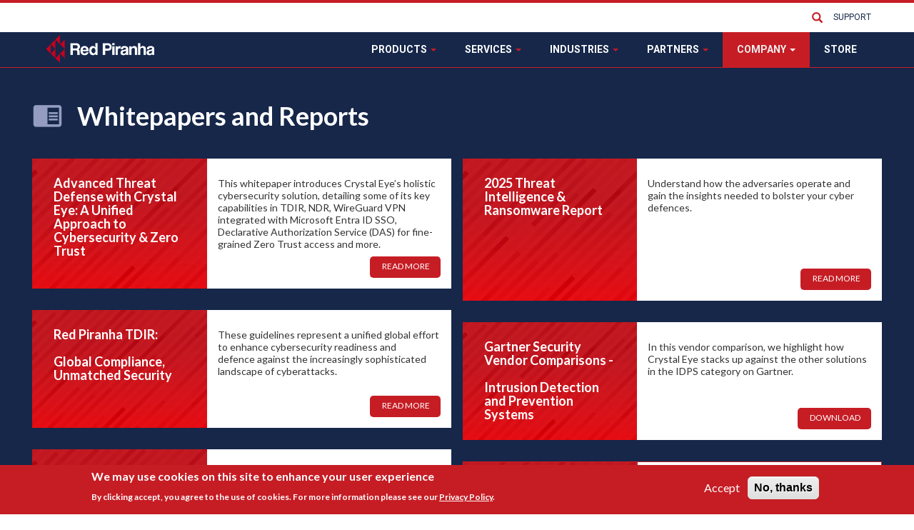

--- FILE ---
content_type: text/html; charset=UTF-8
request_url: https://redpiranha.net/whitepapers-reports
body_size: 26875
content:
<!DOCTYPE html>
<html lang="en" dir="ltr" prefix="content: http://purl.org/rss/1.0/modules/content/  dc: http://purl.org/dc/terms/  foaf: http://xmlns.com/foaf/0.1/  og: http://ogp.me/ns#  rdfs: http://www.w3.org/2000/01/rdf-schema#  schema: http://schema.org/  sioc: http://rdfs.org/sioc/ns#  sioct: http://rdfs.org/sioc/types#  skos: http://www.w3.org/2004/02/skos/core#  xsd: http://www.w3.org/2001/XMLSchema# " class="html--dxpr-theme-sticky-footer">
  <head>
    <meta charset="utf-8"/>
<noscript><style>form.antibot * :not(.antibot-message) {display:none!important}</style>
</noscript><script async src="https://www.googletagmanager.com/gtag/js?id=UA-101317261-1"></script>
<script>window.dataLayer=window.dataLayer||[];function gtag(){dataLayer.push(arguments)};gtag("js",new Date());gtag("config","UA-101317261-1",{"groups":"default","anonymize_ip":true});</script>
<style>.js img.lazyload:not([src]) {visibility:hidden}.js img.lazyloaded[data-sizes="auto"]{display:block;width:100%}</style>
<link rel="canonical" href="https://redpiranha.net/whitepapers-reports"/>
<meta name="robots" content="index, follow"/>
<meta name="description" content="Find all Whitepapers and Reports related to Red Piranha to stay up-to-date with all our recent developments."/>
<meta name="Generator" content="Drupal 9 (https://www.drupal.org)"/>
<meta name="MobileOptimized" content="width"/>
<meta name="HandheldFriendly" content="true"/>
<meta name="viewport" content="width=device-width, initial-scale=1.0"/>
<style>div#sliding-popup,div#sliding-popup .eu-cookie-withdraw-banner,.eu-cookie-withdraw-tab{background:#c61d25}div#sliding-popup.eu-cookie-withdraw-wrapper{background:transparent}#sliding-popup h1,#sliding-popup h2,#sliding-popup h3,#sliding-popup p,#sliding-popup label,#sliding-popup div,.eu-cookie-compliance-more-button,.eu-cookie-compliance-secondary-button,.eu-cookie-withdraw-tab{color:#fff}.eu-cookie-withdraw-tab{border-color:#fff}</style>
<link href="//fonts.googleapis.com/css?family=Lato:400italic,700italic,400,700" rel="stylesheet" type="text/css"/>
<link href="//fonts.googleapis.com/css?family=Roboto:400italic,700italic,400,700" rel="stylesheet" type="text/css"/>
<link href="//fonts.googleapis.com/css?family=Lato:300italic" rel="stylesheet" type="text/css"/>
<link rel="icon" href="/sites/default/files/xfavicon_1.png.pagespeed.ic.N-92rdYk8v.webp" type="image/png"/>
<script defer>//<![CDATA[
(function(w,d,s,l,i){w[l]=w[l]||[];w[l].push({'gtm.start':new Date().getTime(),event:'gtm.js'});var f=d.getElementsByTagName(s)[0];var j=d.createElement(s);var dl=l!='dataLayer'?'&l='+l:'';j.src='https://www.googletagmanager.com/gtm.js?id='+i+dl+'';j.async=true;f.parentNode.insertBefore(j,f);})(window,document,'script','dataLayer','GTM-PNXCCRH');
//]]></script>

    <title>Whitepapers &amp; Reports | Red Piranha</title>
    <style>ul.dropdown-menu{display:none}</style>
    <link rel="stylesheet" media="all" href="/sites/default/files/css/css_T2QGIqz-jyIOgEx5O1BDeJ3L3hSl6Ade4SdyzIXyQQs.css"/>
<link rel="stylesheet" media="all" href="https://cdnjs.cloudflare.com/ajax/libs/font-awesome/4.3.0/css/font-awesome.min.css"/>
<link rel="stylesheet" media="all" href="/sites/default/files/css/A.css_nnx4V1oymteGlm8S4ruUYgRQoJkUePZYoh20oDxr81M.css+css_KjktQRIbfk_Bs6D2V1kb_iI1UPtZciGIJkljP5hn5EE.css,Mcc.IUl2M63tth.css.pagespeed.cf.-Divru0TAX.css"/>


    <script src="/themes,_dxpr_theme,_vendor,_modernizr-custom-d8-dxpr-theme.js,qv==3.11.7+core,_misc,_modernizr-additional-tests.js,qv==3.11.7.pagespeed.jc.y8N4M1hGi6.js"></script><script>eval(mod_pagespeed_WOiOkuEozy);</script>
<script>eval(mod_pagespeed_pOOsc0XCYT);</script>

    <meta name="google-site-verification" content="lB5t9JKkueYY3we92u_I-bEvgzlb2RyRmx4uSbigILU"/>
  </head>
  <body class="page-node-402 html path-node page-node-type-drag-and-drop-page has-glyphicons body--dxpr-theme-header-top body--dxpr-theme-header-not-overlay body--dxpr-theme-header-normal body--primary-tabs-float">
    
  <script>var dxpr_themeNavBreakpoint=1200;var dxpr_themeWindowWidth=window.innerWidth;if(dxpr_themeWindowWidth>dxpr_themeNavBreakpoint){document.body.className+='';}else{document.body.className+='';}</script>
    <a href="#main-content" class="visually-hidden focusable skip-link">
      Skip to main content
    </a>
    <noscript aria-hidden="true"><iframe src="https://www.googletagmanager.com/ns.html?id=GTM-PNXCCRH" height="0" width="0" style="display:none;visibility:hidden"></iframe></noscript>
      <div class="dialog-off-canvas-main-canvas" data-off-canvas-main-canvas>
    
          <header id="secondary-header" class="dxpr-theme-secondary-header clearfix hidden-none" role="banner">
      <div class="container secondary-header-container">
                  <div class="row container-row"><div class="col-sm-12 container-col">
                  <div class="region region-secondary-header">
    <nav role="navigation" aria-labelledby="block-useraccountmenu-menu" id="block-useraccountmenu">
            <h2 class="sr-only" id="block-useraccountmenu-menu">User account menu</h2>

      
      <ul class="menu menu--account nav navbar-nav navbar-right">
                      <li class="first last">
                                        <a href="/support" data-drupal-link-system-path="node/80">SUPPORT</a>
              </li>
        </ul>
  

  </nav>
                                                            <section id="block-dxprthemefullscreensearch-2" class="block block-dxpr-theme-helper block-full-screen-search clearfix">
  
          

      <button class="btn-link full-screen-search-button icon glyphicon glyphicon-search button button--button js-form-submit form-submit btn" value="Search" type="submit" name="op"></button><form class="search-block-form invisible full-screen-search-form" data-drupal-selector="search-block-form" action="/search/node" method="get" id="search-block-form" accept-charset="UTF-8">
  <div class="full-screen-search-form-input"><div class="form-item js-form-item form-type-search js-form-type-search form-item-keys js-form-item-keys form-group">
      <label for="edit-keys" class="control-label">Type and Press “enter” to Search</label>
  
  
  <input title="Enter the terms you wish to search for." data-drupal-selector="edit-keys" class="search-query form-search form-control" autocomplete="off" type="search" id="edit-keys" name="keys" value="" size="15" maxlength="128" data-toggle="tooltip"/>

  
  
  </div>
</div><div class="form-actions form-group js-form-wrapper form-wrapper" data-drupal-selector="edit-actions" id="edit-actions"></div>

</form>

  </section>

  </div>

                  </div></div>
              </div>
    </header>
  
                                          
    <header class="navbar dxpr-theme-header dxpr-theme-header--top dxpr-theme-header--normal dxpr-theme-header--hover-border dxpr-theme-header--sticky" data-spy="affix" data-offset-top="60" id="navbar" role="banner">
            <div class="container navbar-container">
                  <div class="row container-row"><div class="col-sm-12 container-col">
                <div class="navbar-header">
            <div class="region region-navigation">
        <div class="wrap-branding">
        <a class="logo navbar-btn" href="/" title="Home" rel="home">
      <img id="logo" class="logo-container" src="[data-uri]" alt="Home"/>
    </a>
        </div>
  
  </div>

                                <a id="dxpr-theme-menu-toggle" href="#" class="three-dash"><span></span><div class="screenreader-text visually-hidden">Toggle menu</div></a>
                  </div>

                            <nav role="navigation" id="dxpr-theme-main-menu" class="dxpr-theme-main-menu dxpr-theme-menu--has-children">
              <div class="region region-navigation-collapsible">
                                                                <section id="block-mainnavigation-2" class="block block-tb-megamenu block-tb-megamenu-menu-blockmain clearfix">
  
          

      <style type="text/css">.tb-megamenu.animate .mega>.mega-dropdown-menu,.tb-megamenu.animate.slide .mega>.mega-dropdown-menu>div{transition-delay:200ms;-webkit-transition-delay:200ms;-ms-transition-delay:200ms;-o-transition-delay:200ms;transition-duration:0ms;-webkit-transition-duration:0ms;-ms-transition-duration:0ms;-o-transition-duration:0ms}</style>
<div class="tb-megamenu tb-megamenu-main animate fading" data-duration="0" data-delay="200" id="tb-megamenu-main" role="navigation" aria-label="Main navigation">
      <button data-target=".nav-collapse" data-toggle="collapse" class="btn btn-navbar tb-megamenu-button" type="button">
      <i class="fa fa-reorder"></i>
    </button>
    <div class="nav-collapse ">
    <ul class="tb-megamenu-nav nav level-0 items-6" role="list">
        <li class="tb-megamenu-item level-1 mega mega-align-left dropdown" data-id="menu_link_content:ae8f5c5e-78b1-423a-a2d1-dcd4fedea9fd" data-level="1" data-type="menu_item" data-class="" data-xicon="" data-caption="" data-alignsub="left" data-group="0" data-hidewcol="0" data-hidesub="0" data-label="PRODUCTS" aria-level="1">
      <a href="/products" class="dropdown-toggle" aria-expanded="false">
          PRODUCTS
          <span class="caret"></span>
          </a>
  <div class="tb-megamenu-submenu dropdown-menu mega-dropdown-menu nav-child" data-class="" data-width="800" style="width: 800px;" role="list">
  <div class="mega-dropdown-inner">
          <div class="tb-megamenu-row row-fluid">
      <div class="tb-megamenu-column span12 mega-col-nav" data-class="" data-width="12" data-hidewcol="0" id="tb-megamenu-column-1">
  <div class="tb-megamenu-column-inner mega-inner clearfix">
               <ul class="tb-megamenu-subnav mega-nav level-1 items-1" role="list">
            <li class="tb-megamenu-item level-2 mega mega-group" data-id="menu_link_content:81025c13-edd7-4415-a168-5777412f1e2a" data-level="2" data-type="menu_item" data-class="" data-xicon="" data-caption="" data-alignsub="" data-group="1" data-hidewcol="0" data-hidesub="0" data-label="" aria-level="2">
      <span class="mega-group-title tb-megamenu-no-link" aria-expanded="false" tabindex="0">
          PRODUCTS
          <span class="caret"></span>
          </span>
  <div class="tb-megamenu-submenu mega-group-ct nav-child" data-class="" data-width="" role="list">
  <div class="mega-dropdown-inner">
          <div class="tb-megamenu-row row-fluid">
      <div class="tb-megamenu-column span4 mega-col-nav" data-class="" data-width="4" data-hidewcol="0" id="tb-megamenu-column-2">
  <div class="tb-megamenu-column-inner mega-inner clearfix">
               <ul class="tb-megamenu-subnav mega-nav level-2 items-4" role="list">
        <li class="tb-megamenu-item level-3 mega" data-id="menu_link_content:f77b99d1-25d8-42ac-81e7-c3f4d34f2c2a" data-level="3" data-type="menu_item" data-class="" data-xicon="" data-caption="" data-alignsub="" data-group="1" data-hidewcol="0" data-hidesub="0" data-label="Crystal Eye XDR" aria-level="3">
      <a href="/xdr-extended-detection-and-response">
          Crystal Eye XDR
          </a>
  
</li>

        <li class="tb-megamenu-item level-3 mega" data-id="menu_link_content:2e238d53-fa46-4fa5-b58e-14ec4e838dbb" data-level="3" data-type="menu_item" data-class="" data-xicon="" data-caption="" data-alignsub="" data-group="0" data-hidewcol="0" data-hidesub="0" data-label="Crystal Eye XDR Cloud" aria-level="3">
      <a href="/sase">
          Single Vendor SASE
          </a>
  
</li>

        <li class="tb-megamenu-item level-3 mega" data-id="menu_link_content:3bae199a-09ff-45ad-aade-8b2066580ea5" data-level="3" data-type="menu_item" data-class="" data-xicon="" data-caption="" data-alignsub="" data-group="0" data-hidewcol="0" data-hidesub="0" data-label="Crystal Eye XDR On-Premise" aria-level="3">
      <a href="/crystal-eye-xdr-on-premise">
          Crystal Eye XDR On-Premise
          </a>
  
</li>

        <li class="tb-megamenu-item level-3 mega" data-id="menu_link_content:9503f417-1486-4554-88e1-e6c6562e48ac" data-level="3" data-type="menu_item" data-class="" data-xicon="" data-caption="" data-alignsub="" data-group="0" data-hidewcol="0" data-hidesub="0" data-label="Crystal Eye XDR Endpoints" aria-level="3">
      <a href="/crystal-eye-endpoint-detection-and-response">
          Crystal Eye EDR
          </a>
  
</li>

  </ul>

      </div>
</div>

      <div class="tb-megamenu-column span4 mega-col-nav" data-class="" data-width="4" data-hidewcol="" id="tb-megamenu-column-3">
  <div class="tb-megamenu-column-inner mega-inner clearfix">
               <ul class="tb-megamenu-subnav mega-nav level-2 items-4" role="list">
        <li class="tb-megamenu-item level-3 mega menu-link-bold" data-id="menu_link_content:534dbe92-87e6-4d8c-81ff-c9e78c37d350" data-level="3" data-type="menu_item" data-class="menu-link-bold" data-xicon="" data-caption="" data-alignsub="" data-group="0" data-hidewcol="0" data-hidesub="0" data-label="Crystal Eye CESOC" aria-level="3">
      <a href="/crystal-eye-security-operations-centre">
          Crystal Eye CESOC
          </a>
  
</li>

        <li class="tb-megamenu-item level-3 mega menu-link-bold" data-id="menu_link_content:86dc80ed-908a-4051-8972-8c3b36aca26e" data-level="3" data-type="menu_item" data-class="menu-link-bold" data-xicon="" data-caption="" data-alignsub="" data-group="0" data-hidewcol="0" data-hidesub="0" data-label="Crystal Eye XDR 360" aria-level="3">
      <a href="/crystal-eye-xdr-360">
          Crystal Eye XDR 360
          </a>
  
</li>

        <li class="tb-megamenu-item level-3 mega" data-id="menu_link_content:bc0c3962-014e-4ee8-afa8-882da03cd129" data-level="3" data-type="menu_item" data-class="" data-xicon="" data-caption="" data-alignsub="" data-group="0" data-hidewcol="0" data-hidesub="0" data-label="" aria-level="3">
      <a href="/crystal-eye-next-generation-firewall">
          Managed Firewall
          </a>
  
</li>

        <li class="tb-megamenu-item level-3 mega" data-id="menu_link_content:57515498-013c-482b-9e22-94f3e33cd119" data-level="3" data-type="menu_item" data-class="" data-xicon="" data-caption="" data-alignsub="" data-group="0" data-hidewcol="0" data-hidesub="0" data-label="" aria-level="3">
      <a href="https://redpiranha.net/crystal-eye-network-detection-and-response">
          Crystal Eye NDR
          </a>
  
</li>

  </ul>

      </div>
</div>

      <div class="tb-megamenu-column span4 mega-col-nav" data-class="" data-width="4" data-hidewcol="" id="tb-megamenu-column-4">
  <div class="tb-megamenu-column-inner mega-inner clearfix">
               <ul class="tb-megamenu-subnav mega-nav level-2 items-3" role="list">
        <li class="tb-megamenu-item level-3 mega" data-id="menu_link_content:06cae706-ba23-4b38-94cf-bc17eaa8317c" data-level="3" data-type="menu_item" data-class="" data-xicon="" data-caption="" data-alignsub="" data-group="0" data-hidewcol="0" data-hidesub="0" data-label="" aria-level="3">
      <a href="/integrated-risk-management">
          Integrated Risk Management
          </a>
  
</li>

        <li class="tb-megamenu-item level-3 mega" data-id="menu_link_content:81453304-8dd1-4d84-8755-4f180eb186bf" data-level="3" data-type="menu_item" data-class="" data-xicon="" data-caption="" data-alignsub="" data-group="0" data-hidewcol="0" data-hidesub="0" data-label="" aria-level="3">
      <a href="https://redpiranha.net/tdir">
          Threat Detection, Investigation and Response (TDIR)
          </a>
  
</li>

        <li class="tb-megamenu-item level-3 mega" data-id="menu_link_content:9ebcd2c0-c1e7-4115-ba49-c1d724ab1153" data-level="3" data-type="menu_item" data-class="" data-xicon="" data-caption="" data-alignsub="" data-group="0" data-hidewcol="0" data-hidesub="0" data-label="" aria-level="3">
      <a href="/crystal-eye-declarative-authorisation-service-das">
          Declarative Authorisation Service
          </a>
  
</li>

  </ul>

      </div>
</div>

  </div>

      </div>
</div>

</li>

  </ul>

      </div>
</div>

  </div>

      </div>
</div>

</li>

        <li class="tb-megamenu-item level-1 mega mega-align-center dropdown" data-id="menu_link_content:620d4067-2a20-4b88-a9f5-a2caed7ded9f" data-level="1" data-type="menu_item" data-class="" data-xicon="" data-caption="" data-alignsub="center" data-group="0" data-hidewcol="0" data-hidesub="0" data-label="SERVICES" aria-level="1">
      <a href="/services" class="dropdown-toggle" aria-expanded="false">
          SERVICES
          <span class="caret"></span>
          </a>
  <div class="tb-megamenu-submenu dropdown-menu mega-dropdown-menu nav-child" data-class="" data-width="1000" style="width: 1000px;" role="list">
  <div class="mega-dropdown-inner">
          <div class="tb-megamenu-row row-fluid">
      <div class="tb-megamenu-column span12 mega-col-nav" data-class="" data-width="12" data-hidewcol="" id="tb-megamenu-column-5">
  <div class="tb-megamenu-column-inner mega-inner clearfix">
               <ul class="tb-megamenu-subnav mega-nav level-1 items-1" role="list">
            <li class="tb-megamenu-item level-2 mega mega-group" data-id="menu_link_content:84835862-3340-4a21-a465-4039e5c18f15" data-level="2" data-type="menu_item" data-class="" data-xicon="" data-caption="" data-alignsub="" data-group="1" data-hidewcol="0" data-hidesub="0" data-label="SERVICES" aria-level="2">
      <span class="mega-group-title tb-megamenu-no-link" aria-expanded="false" tabindex="0">
          SERVICES
          <span class="caret"></span>
          </span>
  <div class="tb-megamenu-submenu mega-group-ct nav-child" data-class="" data-width="" role="list">
  <div class="mega-dropdown-inner">
          <div class="tb-megamenu-row row-fluid">
      <div class="tb-megamenu-column span5 mega-col-nav" data-class="" data-width="5" data-hidewcol="0" id="tb-megamenu-column-6">
  <div class="tb-megamenu-column-inner mega-inner clearfix">
               <ul class="tb-megamenu-subnav mega-nav level-2 items-4" role="list">
        <li class="tb-megamenu-item level-3 mega" data-id="menu_link_content:06909fc7-98b2-49a9-bbc3-11e07a876bf9" data-level="3" data-type="menu_item" data-class="" data-xicon="" data-caption="" data-alignsub="" data-group="0" data-hidewcol="0" data-hidesub="0" data-label="Security Testing (VAPT)" aria-level="3">
      <a href="/security-testing-vulnerability-assessment-and-penetration-testing-vapt">
          Security Testing (Penetration Testing)
          </a>
  
</li>

        <li class="tb-megamenu-item level-3 mega" data-id="menu_link_content:8aaf1bd3-0481-4ea3-87b1-11a8bcd1936e" data-level="3" data-type="menu_item" data-class="" data-xicon="" data-caption="" data-alignsub="" data-group="0" data-hidewcol="0" data-hidesub="0" data-label="Security Assessment (SRA)" aria-level="3">
      <a href="/security-risk-assessment-sra">
          Security Assessment (SRA)
          </a>
  
</li>

        <li class="tb-megamenu-item level-3 mega" data-id="menu_link_content:83c34651-2b1e-4fb7-9c8b-b055c72e359b" data-level="3" data-type="menu_item" data-class="" data-xicon="" data-caption="" data-alignsub="" data-group="0" data-hidewcol="0" data-hidesub="0" data-label="Security Review (CSR)" aria-level="3">
      <a href="/security-review-cybersecurity-review-csr">
          Security Review (CSR)
          </a>
  
</li>

        <li class="tb-megamenu-item level-3 mega" data-id="menu_link_content:8814befe-9546-43ac-9697-c95c52eb8132" data-level="3" data-type="menu_item" data-class="" data-xicon="" data-caption="" data-alignsub="" data-group="0" data-hidewcol="0" data-hidesub="0" data-label="Security Compliance (GRC)" aria-level="3">
      <a href="/security-compliance-governance-risk-and-compliance-grc">
          Security Compliance (GRC and ISMS Consulting)
          </a>
  
</li>

  </ul>

      </div>
</div>

      <div class="tb-megamenu-column span4 mega-col-nav" data-class="" data-width="4" data-hidewcol="" id="tb-megamenu-column-7">
  <div class="tb-megamenu-column-inner mega-inner clearfix">
               <ul class="tb-megamenu-subnav mega-nav level-2 items-4" role="list">
        <li class="tb-megamenu-item level-3 mega" data-id="menu_link_content:9f1d6074-f5d0-4aa0-9993-0b20bff6b4a8" data-level="3" data-type="menu_item" data-class="" data-xicon="" data-caption="" data-alignsub="" data-group="0" data-hidewcol="0" data-hidesub="0" data-label="" aria-level="3">
      <a href="/security-resourcing-electronic-and-virtual-chief-information-security-officer-eciso-vciso">
          Security Advisory (eCISO™ &amp; vCISO)
          </a>
  
</li>

        <li class="tb-megamenu-item level-3 mega" data-id="menu_link_content:96e29e8e-51a0-4951-aaae-259268d8f65a" data-level="3" data-type="menu_item" data-class="" data-xicon="" data-caption="" data-alignsub="" data-group="0" data-hidewcol="0" data-hidesub="0" data-label="Security Training (SAT)" aria-level="3">
      <a href="/security-awareness-training-sat">
          Security Training (SAT)
          </a>
  
</li>

        <li class="tb-megamenu-item level-3 mega" data-id="menu_link_content:44deb695-8409-4cc4-8327-0e6211a7f7a9" data-level="3" data-type="menu_item" data-class="" data-xicon="" data-caption="" data-alignsub="" data-group="0" data-hidewcol="0" data-hidesub="0" data-label="Security Management (MDR)" aria-level="3">
      <a href="/security-managed-detection-and-response-mdr">
          Security Management (MDR)
          </a>
  
</li>

        <li class="tb-megamenu-item level-3 mega" data-id="menu_link_content:7cd1edef-1ef9-4583-a31c-5ed225b5b98d" data-level="3" data-type="menu_item" data-class="" data-xicon="" data-caption="" data-alignsub="" data-group="0" data-hidewcol="0" data-hidesub="0" data-label="Security Investigation (DFIR)" aria-level="3">
      <a href="/security-investigation-digital-forensics-and-incident-response-dfir">
          Security Investigation (DFIR)
          </a>
  
</li>

  </ul>

      </div>
</div>

      <div class="tb-megamenu-column span3 mega-col-nav" data-class="" data-width="3" data-hidewcol="" id="tb-megamenu-column-8">
  <div class="tb-megamenu-column-inner mega-inner clearfix">
               <ul class="tb-megamenu-subnav mega-nav level-2 items-1" role="list">
        <li class="tb-megamenu-item level-3 mega" data-id="menu_link_content:ade1d736-17ef-498c-8d3a-3d6bccfdb1c4" data-level="3" data-type="menu_item" data-class="" data-xicon="" data-caption="" data-alignsub="" data-group="0" data-hidewcol="0" data-hidesub="0" data-label="" aria-level="3">
      <a href="/socaas">
          SOC-as-a-Service (SOCaaS)
          </a>
  
</li>

  </ul>

      </div>
</div>

  </div>

      </div>
</div>

</li>

  </ul>

      </div>
</div>

  </div>

      </div>
</div>

</li>

        <li class="tb-megamenu-item level-1 mega dropdown" data-id="menu_link_content:14036268-35a8-4100-9e30-d133306c412a" data-level="1" data-type="menu_item" data-class="" data-xicon="" data-caption="" data-alignsub="" data-group="0" data-hidewcol="0" data-hidesub="0" data-label="INDUSTRIES" aria-level="1">
      <a href="https://redpiranha.net/industries/defence" class="dropdown-toggle" aria-expanded="false">
          INDUSTRIES
          <span class="caret"></span>
          </a>
  <div class="tb-megamenu-submenu dropdown-menu mega-dropdown-menu nav-child" data-class="" data-width="400" style="width: 400px;" role="list">
  <div class="mega-dropdown-inner">
          <div class="tb-megamenu-row row-fluid">
      <div class="tb-megamenu-column span12 mega-col-nav" data-class="" data-width="12" data-hidewcol="0" id="tb-megamenu-column-9">
  <div class="tb-megamenu-column-inner mega-inner clearfix">
               <ul class="tb-megamenu-subnav mega-nav level-1 items-2" role="list">
            <li class="tb-megamenu-item level-2 mega mega-group" data-id="menu_link_content:c0952fdd-112a-43d8-b92e-eb216737b682" data-level="2" data-type="menu_item" data-class="" data-xicon="" data-caption="" data-alignsub="" data-group="1" data-hidewcol="0" data-hidesub="0" data-label="" aria-level="2">
      <span class="mega-group-title tb-megamenu-no-link" aria-expanded="false" tabindex="0">
          INDUSTRIES
          <span class="caret"></span>
          </span>
  <div class="tb-megamenu-submenu mega-group-ct nav-child" data-class="" data-width="" role="list">
  <div class="mega-dropdown-inner">
          <div class="tb-megamenu-row row-fluid">
      <div class="tb-megamenu-column span12 mega-col-nav" data-class="" data-width="12" data-hidewcol="0" id="tb-megamenu-column-10">
  <div class="tb-megamenu-column-inner mega-inner clearfix">
               <ul class="tb-megamenu-subnav mega-nav level-2 items-1" role="list">
            <li class="tb-megamenu-item level-3 mega mega-group" data-id="menu_link_content:ab0cef47-950b-4f8f-aad2-0f5890423335" data-level="3" data-type="menu_item" data-class="" data-xicon="" data-caption="" data-alignsub="" data-group="1" data-hidewcol="0" data-hidesub="0" data-label="Defence" aria-level="3">
      <span class="mega-group-title tb-megamenu-no-link" aria-expanded="false" tabindex="0">
          Defence
          <span class="caret"></span>
          </span>
  <div class="tb-megamenu-submenu mega-group-ct nav-child" data-class="" data-width="" role="list">
  <div class="mega-dropdown-inner">
          <div class="tb-megamenu-row row-fluid">
      <div class="tb-megamenu-column span12 mega-col-nav" data-class="" data-width="12" data-hidewcol="0" id="tb-megamenu-column-11">
  <div class="tb-megamenu-column-inner mega-inner clearfix">
               <ul class="tb-megamenu-subnav mega-nav level-3 items-1" role="list">
        <li class="tb-megamenu-item level-4 mega" data-id="menu_link_content:3aeb69f2-6213-47c1-9142-7b7f218dc8b6" data-level="4" data-type="menu_item" data-class="" data-xicon="" data-caption="" data-alignsub="" data-group="0" data-hidewcol="0" data-hidesub="0" data-label="DISP Grants" aria-level="4">
      <a href="/industries/defence/disp-grants">
          DISP Grants
          </a>
  
</li>

  </ul>

      </div>
</div>

  </div>

      </div>
</div>

</li>

  </ul>

      </div>
</div>

  </div>

      </div>
</div>

</li>

        <li class="tb-megamenu-item level-2 mega" data-id="menu_link_content:4bd5251f-2fb2-4cc2-8438-960754f360c1" data-level="2" data-type="menu_item" data-class="" data-xicon="" data-caption="" data-alignsub="" data-group="0" data-hidewcol="0" data-hidesub="0" data-label="Government" aria-level="2">
      <a href="/industries/government">
          Government
          </a>
  
</li>

  </ul>

      </div>
</div>

  </div>

      </div>
</div>

</li>

        <li class="tb-megamenu-item level-1 mega mega-align-right dropdown" data-id="menu_link_content:02149315-12d6-4b2b-accd-9a4f720b307f" data-level="1" data-type="menu_item" data-class="" data-xicon="" data-caption="" data-alignsub="right" data-group="0" data-hidewcol="0" data-hidesub="0" data-label="PARTNERS" aria-level="1">
      <a href="/msp-partner-program" class="dropdown-toggle" aria-expanded="false">
          PARTNERS
          <span class="caret"></span>
          </a>
  <div class="tb-megamenu-submenu dropdown-menu mega-dropdown-menu nav-child" data-class="" data-width="800" style="width: 800px;" role="list">
  <div class="mega-dropdown-inner">
          <div class="tb-megamenu-row row-fluid">
      <div class="tb-megamenu-column span6 mega-col-nav" data-class="" data-width="6" data-hidewcol="" id="tb-megamenu-column-12">
  <div class="tb-megamenu-column-inner mega-inner clearfix">
               <ul class="tb-megamenu-subnav mega-nav level-1 items-1" role="list">
            <li class="tb-megamenu-item level-2 mega mega-group" data-id="menu_link_content:00b52019-a86f-4da6-8f02-b42df5779c19" data-level="2" data-type="menu_item" data-class="" data-xicon="" data-caption="" data-alignsub="" data-group="1" data-hidewcol="0" data-hidesub="0" data-label="PARTNER PROGRAM" aria-level="2">
      <span class="mega-group-title tb-megamenu-no-link" aria-expanded="false" tabindex="0">
          PARTNER PROGRAM
          <span class="caret"></span>
          </span>
  <div class="tb-megamenu-submenu mega-group-ct nav-child" data-class="" data-width="" role="list">
  <div class="mega-dropdown-inner">
          <div class="tb-megamenu-row row-fluid">
      <div class="tb-megamenu-column span12 mega-col-nav" data-class="" data-width="12" data-hidewcol="0" id="tb-megamenu-column-13">
  <div class="tb-megamenu-column-inner mega-inner clearfix">
               <ul class="tb-megamenu-subnav mega-nav level-2 items-2" role="list">
        <li class="tb-megamenu-item level-3 mega" data-id="menu_link_content:8bb1cb04-6c1d-4e0b-b432-69e065476590" data-level="3" data-type="menu_item" data-class="" data-xicon="" data-caption="" data-alignsub="" data-group="0" data-hidewcol="0" data-hidesub="0" data-label="MSP Partner Program" aria-level="3">
      <a href="/msp-partner-program">
          MSP Partner Program
          </a>
  
</li>

        <li class="tb-megamenu-item level-3 mega" data-id="menu_link_content:978cf17f-e461-4d75-939c-8dcfd412eeff" data-level="3" data-type="menu_item" data-class="" data-xicon="" data-caption="" data-alignsub="" data-group="0" data-hidewcol="0" data-hidesub="0" data-label="MSP Account Login" aria-level="3">
      <a href="https://store.redpiranha.net/login.php">
          MSP Account Login
          </a>
  
</li>

  </ul>

      </div>
</div>

  </div>

      </div>
</div>

</li>

  </ul>

      </div>
</div>

      <div class="tb-megamenu-column span6 mega-col-nav" data-class="" data-width="6" data-hidewcol="" id="tb-megamenu-column-14">
  <div class="tb-megamenu-column-inner mega-inner clearfix">
               <ul class="tb-megamenu-subnav mega-nav level-1 items-3" role="list">
        <li class="tb-megamenu-item level-2 mega" data-id="menu_link_content:62ae0421-30b4-40d4-a3b0-3a0377e9f341" data-level="2" data-type="menu_item" data-class="" data-xicon="" data-caption="" data-alignsub="" data-group="0" data-hidewcol="0" data-hidesub="0" data-label="Technology Partner Program" aria-level="2">
      <a href="/technology-partner-program">
          Technology Partner Program
          </a>
  
</li>

        <li class="tb-megamenu-item level-2 mega" data-id="menu_link_content:a0090e2d-78eb-4b39-a955-cf84d2a94ddf" data-level="2" data-type="menu_item" data-class="" data-xicon="" data-caption="" data-alignsub="" data-group="0" data-hidewcol="0" data-hidesub="0" data-label="Partner Assurance Program" aria-level="2">
      <a href="/partner-assurance-program">
          Partner Assurance Program
          </a>
  
</li>

        <li class="tb-megamenu-item level-2 mega" data-id="menu_link_content:7885637a-dc6d-47b9-93b0-b376ce985553" data-level="2" data-type="menu_item" data-class="" data-xicon="" data-caption="" data-alignsub="" data-group="0" data-hidewcol="0" data-hidesub="0" data-label="RMA Policy" aria-level="2">
      <a href="/rma-policy">
          RMA Policy
          </a>
  
</li>

  </ul>

      </div>
</div>

  </div>

      </div>
</div>

</li>

        <li class="tb-megamenu-item level-1 mega mega-align-right dropdown active active-trail" data-id="menu_link_content:7dcfe771-c5ee-4b2d-a562-9e89eebccac4" data-level="1" data-type="menu_item" data-class="" data-xicon="" data-caption="" data-alignsub="right" data-group="0" data-hidewcol="0" data-hidesub="0" data-label="COMPANY" aria-level="1">
      <a href="/about-rp" class="dropdown-toggle active-trail" aria-expanded="false">
          COMPANY
          <span class="caret"></span>
          </a>
  <div class="tb-megamenu-submenu dropdown-menu mega-dropdown-menu nav-child" data-class="" data-width="1100" style="width: 1100px;" role="list">
  <div class="mega-dropdown-inner">
          <div class="tb-megamenu-row row-fluid">
      <div class="tb-megamenu-column span4 mega-col-nav" data-class="" data-width="4" data-hidewcol="0" id="tb-megamenu-column-15">
  <div class="tb-megamenu-column-inner mega-inner clearfix">
               <ul class="tb-megamenu-subnav mega-nav level-1 items-1" role="list">
            <li class="tb-megamenu-item level-2 mega mega-group" data-id="menu_link_content:0e7b572a-f3e4-4b34-8e00-2f13fe83ca4a" data-level="2" data-type="menu_item" data-class="" data-xicon="" data-caption="" data-alignsub="" data-group="1" data-hidewcol="0" data-hidesub="0" data-label="CORPORATE" aria-level="2">
      <span class="mega-group-title tb-megamenu-no-link" aria-expanded="false" tabindex="0">
          CORPORATE
          <span class="caret"></span>
          </span>
  <div class="tb-megamenu-submenu mega-group-ct nav-child" data-class="" data-width="" role="list">
  <div class="mega-dropdown-inner">
          <div class="tb-megamenu-row row-fluid">
      <div class="tb-megamenu-column span12 mega-col-nav" data-class="" data-width="12" data-hidewcol="0" id="tb-megamenu-column-16">
  <div class="tb-megamenu-column-inner mega-inner clearfix">
               <ul class="tb-megamenu-subnav mega-nav level-2 items-5" role="list">
        <li class="tb-megamenu-item level-3 mega" data-id="menu_link_content:7102b56d-ca03-48a0-8f3e-28d8f44d9562" data-level="3" data-type="menu_item" data-class="" data-xicon="" data-caption="" data-alignsub="" data-group="0" data-hidewcol="0" data-hidesub="0" data-label="About Us" aria-level="3">
      <a href="/about-rp">
          About Us
          </a>
  
</li>

        <li class="tb-megamenu-item level-3 mega" data-id="menu_link_content:905af431-6d40-4bb8-9520-21559c8ec948" data-level="3" data-type="menu_item" data-class="" data-xicon="" data-caption="" data-alignsub="" data-group="0" data-hidewcol="0" data-hidesub="0" data-label="Our Team" aria-level="3">
      <a href="/our-team">
          Our Team
          </a>
  
</li>

        <li class="tb-megamenu-item level-3 mega" data-id="menu_link_content:6b12156e-4ef5-46d7-aacc-1d9a7db2f8bf" data-level="3" data-type="menu_item" data-class="" data-xicon="" data-caption="" data-alignsub="" data-group="0" data-hidewcol="0" data-hidesub="0" data-label="Careers" aria-level="3">
      <a href="/careers">
          Careers
          </a>
  
</li>

        <li class="tb-megamenu-item level-3 mega" data-id="menu_link_content:9dbff4c0-0eaf-4637-9361-a6462984ea2b" data-level="3" data-type="menu_item" data-class="" data-xicon="" data-caption="" data-alignsub="" data-group="0" data-hidewcol="0" data-hidesub="0" data-label="Investors" aria-level="3">
      <a href="/investors">
          Investors
          </a>
  
</li>

        <li class="tb-megamenu-item level-3 mega" data-id="menu_link_content:379bbb32-1c35-4a0b-a0e1-e453997ae6e6" data-level="3" data-type="menu_item" data-class="" data-xicon="" data-caption="" data-alignsub="" data-group="0" data-hidewcol="0" data-hidesub="0" data-label="Corporate Social Responsibility" aria-level="3">
      <a href="/corporate-social-responsibility">
          Corporate Social Responsibility
          </a>
  
</li>

  </ul>

      </div>
</div>

  </div>

      </div>
</div>

</li>

  </ul>

      </div>
</div>

      <div class="tb-megamenu-column span4 mega-col-nav" data-class="" data-width="4" data-hidewcol="" id="tb-megamenu-column-17">
  <div class="tb-megamenu-column-inner mega-inner clearfix">
               <ul class="tb-megamenu-subnav mega-nav level-1 items-1" role="list">
        <li class="tb-megamenu-item level-2 mega mega-group" data-id="menu_link_content:aeaf5b84-48f1-461e-a68c-ebb31ae3d88f" data-level="2" data-type="menu_item" data-class="" data-xicon="" data-caption="" data-alignsub="" data-group="1" data-hidewcol="0" data-hidesub="0" data-label="NEWS AND EVENTS" aria-level="2">
      <a href="/news" class="mega-group-title" aria-expanded="false">
          NEWS AND EVENTS
          <span class="caret"></span>
          </a>
  <div class="tb-megamenu-submenu mega-group-ct nav-child" data-class="" data-width="" role="list">
  <div class="mega-dropdown-inner">
          <div class="tb-megamenu-row row-fluid">
      <div class="tb-megamenu-column span12 mega-col-nav" data-class="" data-width="12" data-hidewcol="0" id="tb-megamenu-column-18">
  <div class="tb-megamenu-column-inner mega-inner clearfix">
               <ul class="tb-megamenu-subnav mega-nav level-2 items-6" role="list">
        <li class="tb-megamenu-item level-3 mega" data-id="menu_link_content:ded1f562-afdf-41e9-b071-060620c02b38" data-level="3" data-type="menu_item" data-class="" data-xicon="" data-caption="" data-alignsub="" data-group="0" data-hidewcol="0" data-hidesub="0" data-label="News Room" aria-level="3">
      <a href="/news-room">
          News Room
          </a>
  
</li>

        <li class="tb-megamenu-item level-3 mega" data-id="menu_link_content:68012700-ee1d-4f76-b7a6-4f7bd5111a5d" data-level="3" data-type="menu_item" data-class="" data-xicon="" data-caption="" data-alignsub="" data-group="0" data-hidewcol="0" data-hidesub="0" data-label="Corporate Announcements" aria-level="3">
      <a href="/news-category/corporate-announcements">
          Corporate Announcements
          </a>
  
</li>

        <li class="tb-megamenu-item level-3 mega" data-id="menu_link_content:dda2e85e-74dd-4a09-85f1-06bc3565a37a" data-level="3" data-type="menu_item" data-class="" data-xicon="" data-caption="" data-alignsub="" data-group="0" data-hidewcol="0" data-hidesub="0" data-label="Industry News" aria-level="3">
      <a href="/news-category/infosec-news">
          Industry News
          </a>
  
</li>

        <li class="tb-megamenu-item level-3 mega" data-id="menu_link_content:3fb2eb4a-b9a3-465a-ba90-826971404cac" data-level="3" data-type="menu_item" data-class="" data-xicon="" data-caption="" data-alignsub="" data-group="0" data-hidewcol="0" data-hidesub="0" data-label="Threat Intelligence" aria-level="3">
      <a href="/news-category/threat-intelligence">
          Threat Intelligence
          </a>
  
</li>

        <li class="tb-megamenu-item level-3 mega" data-id="menu_link_content:1db143ea-b763-40d8-8666-a186b9b11ff4" data-level="3" data-type="menu_item" data-class="" data-xicon="" data-caption="" data-alignsub="" data-group="0" data-hidewcol="0" data-hidesub="0" data-label="Events" aria-level="3">
      <a href="/events">
          Events
          </a>
  
</li>

        <li class="tb-megamenu-item level-3 mega" data-id="menu_link_content:7e3eb6dc-8b05-4f97-909b-a2c41b3ce21b" data-level="3" data-type="menu_item" data-class="" data-xicon="" data-caption="" data-alignsub="" data-group="0" data-hidewcol="0" data-hidesub="0" data-label="Newsletter" aria-level="3">
      <a href="/newsletter">
          Newsletter
          </a>
  
</li>

  </ul>

      </div>
</div>

  </div>

      </div>
</div>

</li>

  </ul>

      </div>
</div>

      <div class="tb-megamenu-column span4 mega-col-nav" data-class="" data-width="4" data-hidewcol="" id="tb-megamenu-column-19">
  <div class="tb-megamenu-column-inner mega-inner clearfix">
               <ul class="tb-megamenu-subnav mega-nav level-1 items-2" role="list">
            <li class="tb-megamenu-item level-2 mega mega-group active active-trail" data-id="menu_link_content:5d917035-f9f0-4913-937f-5ead4702776c" data-level="2" data-type="menu_item" data-class="" data-xicon="" data-caption="" data-alignsub="" data-group="1" data-hidewcol="0" data-hidesub="0" data-label="REFERENCES" aria-level="2">
      <span class="mega-group-title active-trail tb-megamenu-no-link" aria-expanded="false" tabindex="0">
          REFERENCES
          <span class="caret"></span>
          </span>
  <div class="tb-megamenu-submenu mega-group-ct nav-child" data-class="" data-width="" role="list">
  <div class="mega-dropdown-inner">
          <div class="tb-megamenu-row row-fluid">
      <div class="tb-megamenu-column span12 mega-col-nav" data-class="" data-width="12" data-hidewcol="0" id="tb-megamenu-column-20">
  <div class="tb-megamenu-column-inner mega-inner clearfix">
               <ul class="tb-megamenu-subnav mega-nav level-2 items-3" role="list">
        <li class="tb-megamenu-item level-3 mega" data-id="menu_link_content:00469165-7157-419f-88a5-4bbf739c9178" data-level="3" data-type="menu_item" data-class="" data-xicon="" data-caption="" data-alignsub="" data-group="0" data-hidewcol="0" data-hidesub="0" data-label="Awards and Certifications" aria-level="3">
      <a href="/awards">
          Awards and Certifications
          </a>
  
</li>

        <li class="tb-megamenu-item level-3 mega active active-trail" data-id="menu_link_content:f7b5d6a5-1872-4519-b599-3637a3e640db" data-level="3" data-type="menu_item" data-class="" data-xicon="" data-caption="" data-alignsub="" data-group="0" data-hidewcol="0" data-hidesub="0" data-label="Whitepapers &amp;amp;amp;amp;amp;amp;amp;amp;amp;amp;amp;amp;amp;amp;amp;amp;amp;amp;amp;amp;amp;amp;amp;amp;amp;amp;amp;amp;amp;amp;amp;amp;amp;amp;amp;amp;amp; Reports" aria-level="3">
      <a href="/whitepapers-reports" class="active-trail">
          Whitepapers &amp; Reports
          </a>
  
</li>

        <li class="tb-megamenu-item level-3 mega" data-id="menu_link_content:a70fcfaf-4f1c-456e-a79e-74a8213808b5" data-level="3" data-type="menu_item" data-class="" data-xicon="" data-caption="" data-alignsub="" data-group="0" data-hidewcol="0" data-hidesub="0" data-label="" aria-level="3">
      <a href="https://redpiranha.net/red-piranha-reviews" title="Red Piranha Reviews and Ratings">
          Reviews
          </a>
  
</li>

  </ul>

      </div>
</div>

  </div>

      </div>
</div>

</li>

            <li class="tb-megamenu-item level-2 mega mega-group" data-id="menu_link_content:e4311a7b-918d-4604-b765-96ee3ff12eeb" data-level="2" data-type="menu_item" data-class="" data-xicon="" data-caption="" data-alignsub="" data-group="1" data-hidewcol="0" data-hidesub="0" data-label="CONTACT US" aria-level="2">
      <span class="mega-group-title tb-megamenu-no-link" aria-expanded="false" tabindex="0">
          CONTACT US
          <span class="caret"></span>
          </span>
  <div class="tb-megamenu-submenu mega-group-ct nav-child" data-class="" data-width="" role="list">
  <div class="mega-dropdown-inner">
          <div class="tb-megamenu-row row-fluid">
      <div class="tb-megamenu-column span12 mega-col-nav" data-class="" data-width="12" data-hidewcol="0" id="tb-megamenu-column-21">
  <div class="tb-megamenu-column-inner mega-inner clearfix">
               <ul class="tb-megamenu-subnav mega-nav level-2 items-3" role="list">
        <li class="tb-megamenu-item level-3 mega" data-id="menu_link_content:66e6d79d-f53d-4cb5-a233-5f3811d128b5" data-level="3" data-type="menu_item" data-class="" data-xicon="" data-caption="" data-alignsub="" data-group="0" data-hidewcol="0" data-hidesub="0" data-label="Get In Touch" aria-level="3">
      <a href="/form/contact">
          Get In Touch
          </a>
  
</li>

        <li class="tb-megamenu-item level-3 mega" data-id="menu_link_content:2642089c-562f-4278-9ce0-cf97d4a236ad" data-level="3" data-type="menu_item" data-class="" data-xicon="" data-caption="" data-alignsub="" data-group="0" data-hidewcol="0" data-hidesub="0" data-label="Support Forum" aria-level="3">
      <a href="https://forum.redpiranha.net">
          Support Forum
          </a>
  
</li>

        <li class="tb-megamenu-item level-3 mega" data-id="menu_link_content:ee7462ca-a0df-43b2-a356-07f784ad0550" data-level="3" data-type="menu_item" data-class="" data-xicon="" data-caption="" data-alignsub="" data-group="0" data-hidewcol="0" data-hidesub="0" data-label="Security &amp;amp;amp;amp;amp;amp;amp;amp;amp;amp;amp;amp;amp;amp;amp;amp;amp;amp;amp;amp;amp;amp;amp;amp;amp;amp;amp;amp;amp;amp;amp;amp;amp;amp;amp;amp;amp; Compliance" aria-level="3">
      <a href="/report-an-issue">
          Report an Issue
          </a>
  
</li>

  </ul>

      </div>
</div>

  </div>

      </div>
</div>

</li>

  </ul>

      </div>
</div>

  </div>

      </div>
</div>

</li>

        <li class="tb-megamenu-item level-1 mega" data-id="menu_link_content:8ecfeb93-9823-472b-ae24-8e8019793ae3" data-level="1" data-type="menu_item" data-class="" data-xicon="" data-caption="" data-alignsub="" data-group="0" data-hidewcol="0" data-hidesub="0" data-label="STORE" aria-level="1">
      <a href="https://store.redpiranha.net">
          STORE
          </a>
  
</li>

  </ul>

      </div>
  </div>

  </section>

  </div>

            </nav>
                          </div></div>
              </div>
    </header>
  
<div class="wrap-containers">




    <div role="main" class="main-container  js-quickedit-main-content clearfix">
                
                                  
      <section>

                
                                      
                  
                          <a id="main-content"></a>
            <div class="region region-content">
    <div data-drupal-messages-fallback class="hidden"></div>
  <article data-history-node-id="402" role="article" about="/whitepapers-reports" class="drag-and-drop-page is-promoted full clearfix node">

  
    
  <div class="content">
          
            <div class="field field--name-body field--type-text-with-summary field--label-hidden field--item"><div class="az-element az-container dxpr" data-az-type="node|drag_and_drop_page" data-az-name="402|19777|body" data-az-human-readable="Ym9keSBvbiBwYWdlIFdoaXRlcGFwZXJzICZhbXA7IFJlcG9ydHMg" data-az-langcode="en" data-az-mode="dynamic">
<div class="az-element az-section" style="border-top-width:1px;border-bottom-width:0px;border-left-width:0px;border-right-width:0px;padding-top:40px;border-color:#c61d25;border-style:solid;background-color:#16274a;" data-az-id="gbhbomoae3" data-azat-pid="gbec1jzv8x" id="gbec1jzv8x" data-azb="az_section" data-azat-style="border-top-width:1px;border-bottom-width:0px;border-left-width:0px;border-right-width:0px;padding-top:40px;border-color:#c61d25;border-style:solid;background-color:#16274a;"><div class="az-ctnr container" data-azcnt="true"><div class="az-element az-row row az-row--sm" style="" id="gbwxcwyt2r"><div class="az-element az-ctnr az-column dxpr-theme-util-vcenter col-sm-12" style="" id="gbp5tirj90"><div class="az-element az-icon az-color-style" data-dxpr-builder-libraries="icon_helpers material_icons" id="gbnwrn3dci"><i class="az-icon-content material-icons mat-chrome_reader_mode   undefined undefined   " style="margin-left:-15px; color:#949dc1;font-size:43px;color: undefined;background-color: undefined;">chrome_reader_mode</i></div><div class="az-element az-text" style="margin-left:20px;padding-top:8px;" id="gbieo2t8qz"><h1><span style="color:#ffffff;"><span style="font-size:36px;"><strong>Whitepapers and Reports</strong></span></span></h1></div></div></div><div class="az-element az-row row az-row--sm az-row--equal-height" style="" id="gbhyp87xtg"><div class="az-element az-ctnr az-column col-sm-6" style="margin-right:15px;" id="gbst9pmqrq"><div class="az-element az-row row az-row--sm az-row--equal-height" style="" id="gbwnx4ntlh"><div class="az-element az-ctnr az-column col-sm-5" style="padding-top:25px;padding-bottom:15px;background-image: url(/sites/default/files/box-bg-min.png?fid=1506);background-repeat: no-repeat;background-size: cover;" id="gbdl8eypjx"><div class="az-element az-text" style="padding-left:15px;padding-right:15px;" id="gbbmupxw77"><h4><strong><span style="color:#ffffff;">Advanced Threat Defense with Crystal Eye: A Unified Approach to Cybersecurity &amp; Zero Trust</span></strong></h4></div></div><div class="az-element az-ctnr az-column col-sm-7" style="padding-top:25px;padding-bottom:15px;background-color:#ffffff;" id="gb1waz8n1p"><div class="az-element az-text" style="" id="gbpc0gnz1e"><h5><span style="font-size:14px;">This whitepaper introduces Crystal Eye&rsquo;s holistic cybersecurity solution, detailing some of its key capabilities in TDIR, NDR, WireGuard VPN integrated with Microsoft Entra ID SSO, Declarative Authorization Service (DAS) for fine-grained Zero Trust access and more.</span></h5></div><div class="az-element az-button text-right button-arrow az-color-style hover-style-gbqlrm4ecx" id="gbrkhj6dgl"><a href="/sites/default/files/2025-07/Advanced%20Threat%20Defense%20with%20Crystal%20Eye%20Whitepaper.pdf" class="az-button-content btn btn-default btn-sm  " style="border-top-width:2px;border-bottom-width:2px;border-left-width:2px;border-right-width:2px;padding-top:5px;padding-bottom:5px;padding-left:15px;padding-right:15px; color:#ffffff;border-color:#c61d25;border-radius:5px;overflow: hidden;background-color:#c61d25;" target="_self">READ MORE</a></div></div></div><div class="az-element az-row row az-row--sm az-row--equal-height" style="" id="gb7bbb8w86"><div class="az-element az-ctnr az-column col-sm-5" style="padding-top:25px;padding-bottom:15px;background-image: url(/sites/default/files/box-bg-min.png?fid=1506);background-repeat: no-repeat;background-size: cover;" id="gbev0e59rw"><div class="az-element az-text" style="padding-left:15px;padding-right:15px;" id="gbf5ypf5xy"><h4><strong><span style="color:#ffffff;">Red Piranha TDIR:<br><br>Global Compliance, Unmatched Security</span></strong></h4></div></div><div class="az-element az-ctnr az-column col-sm-7" style="padding-top:25px;padding-bottom:15px;background-color:#ffffff;" id="gbm98ai42w"><div class="az-element az-text" style="" id="gbtok9rq9v"><h5><span style="font-size:14px;">These guidelines represent a unified global effort to enhance cybersecurity readiness and<br>defence against the increasingly sophisticated landscape of cyberattacks.</span><br><br></h5></div><div class="az-element az-button text-right button-arrow az-color-style hover-style-gbfhajm48e" id="gbjn9yiiww"><a href="/red-piranha-tdir-global-compliance-unmatched-security" class="az-button-content btn btn-default btn-sm  " style="border-top-width:2px;border-bottom-width:2px;border-left-width:2px;border-right-width:2px;padding-top:5px;padding-bottom:5px;padding-left:15px;padding-right:15px; color:#ffffff;border-color:#c61d25;border-radius:5px;overflow: hidden;background-color:#c61d25;" target="_blank">READ MORE</a></div></div></div><div class="az-element az-row row az-row--sm az-row--equal-height" style="" id="gbu4pf41ea"><div class="az-element az-ctnr az-column col-sm-5" style="padding-top:25px;padding-bottom:15px;background-image: url(/sites/default/files/box-bg-min.png?fid=1506);background-repeat: no-repeat;background-size: cover;" id="gbh3ntxnw3"><div class="az-element az-text" style="padding-left:15px;padding-right:15px;" id="gboiimks0h"><h4><strong><span style="color:#ffffff;">Gartner Security Vendor Comparisons -<br><br>Network Firewalls</span></strong></h4></div></div><div class="az-element az-ctnr az-column col-sm-7" style="padding-top:25px;padding-bottom:15px;background-color:#ffffff;" id="gb6tpk53yq"><div class="az-element az-text" style="" id="gbc4lgdv1n"><h5><span style="font-size:14px;">Here, we compare Red Piranha&rsquo;s Crystal Eye against some known names and products in&nbsp;<br>the Network Firewalls category on Gartner, to highlight how Crystal Eye stacks up against these other solutions.&nbsp;</span><br><br></h5></div><div class="az-element az-button text-right button-arrow az-color-style hover-style-gbg87eed0m" id="gb3dq98xq4"><a href="/media/271/download" class="az-button-content btn btn-default btn-sm  " style="border-top-width:2px;border-bottom-width:2px;border-left-width:2px;border-right-width:2px;padding-top:5px;padding-bottom:5px;padding-left:15px;padding-right:15px; color:#ffffff;border-color:#c61d25;border-radius:5px;overflow: hidden;background-color:#c61d25;" target="_self">DOWNLOAD</a></div></div></div><div class="az-element az-row row az-row--sm az-row--equal-height" style="border-top-width:1px;border-bottom-width:1px;border-left-width:1px;border-right-width:1px;border-color:#c61d25;" id="gbdnd3y0qz"><div class="az-element az-ctnr az-column dxpr-theme-util-vcenter col-sm-5" style="border-top-width:1px;border-bottom-width:1px;border-left-width:1px;border-right-width:1px;border-color:#c61d25;border-style:solid;background-image: url(/sites/default/files/box-bg-min.png?fid=1506);background-repeat: no-repeat;background-size: cover;" id="gb3e50gxz6"><div class="az-element az-text" style="padding-top:15px;padding-left:15px;padding-right:15px;" id="gbwv6ajq6h"><h4><strong><span style="color:#ffffff;">Crystal Eye Compliance and Cryptographic Capability</span></strong><br></h4></div></div><div class="az-element az-ctnr az-column col-sm-7" style="border-top-width:1px;border-bottom-width:1px;border-left-width:1px;border-right-width:1px;padding-top:15px;padding-bottom:15px;border-color:#c61d25;border-style:solid;background-color:#ffffff;" id="gbti43s6zb"><div class="az-element az-text" style="" id="gbxug3q90j"><h5><span style="font-size:14px;">This report aims to help end users understand some of these requirements, explain the formal position around cryptographic standards, and provide assurance to partners around cryptographic functionality.</span><br><br></h5></div><div class="az-element az-button text-right button-arrow az-color-style hover-style-gbar5g9bdp" id="gbar5g9bdp"><a href="/crystal-eye-compliance-cryptographic-capability" class="az-button-content btn btn-default btn-sm  " style="border-top-width:2px;border-bottom-width:2px;border-left-width:2px;border-right-width:2px;padding-top:5px;padding-bottom:5px;padding-left:15px;padding-right:15px; color:#ffffff;border-color:#c61d25;border-radius:5px;overflow: hidden;background-color:#c61d25;" target="_blank">READ MORE</a></div></div></div><div class="az-element az-row row az-row--sm az-row--equal-height" style="" id="gb4qxf8icn"><div class="az-element az-ctnr az-column dxpr-theme-util-vcenter col-sm-5" style="border-top-width:1px;border-bottom-width:1px;border-left-width:1px;border-right-width:1px;border-color:#c61d25;border-style:solid;background-image: url(/sites/default/files/box-bg-min.png?fid=1506);background-repeat: no-repeat;background-size: cover;" id="gbupmj2chv"><div class="az-element az-text" style="padding-top:15px;padding-left:15px;padding-right:15px;" id="gbro9gil0t"><h4><strong><span style="color:#ffffff;">Gartner Security Vendor Comparisons</span></strong></h4></div></div><div class="az-element az-ctnr az-column col-sm-7" style="border-top-width:1px;border-bottom-width:1px;border-left-width:1px;border-right-width:1px;padding-top:15px;padding-bottom:15px;border-color:#c61d25;border-style:solid;background-color:#ffffff;" id="gbboyl5yws"><div class="az-element az-text" style="" id="gbnrxp1kk9"><h5><span style="font-size:14px;">At Red Piranha, we pride ourselves on our high standard of customer service and our product capabilities. In relation to Network Firewalls, Red Piranha holds a firm lead in Product Capability Rating and customers&rsquo; Willingness-to-Recommend.</span></h5></div><div class="az-element az-button text-right button-arrow az-color-style hover-style-gblfl9kakq" id="gb9q571eq6"><a href="/media/81/download" class="az-button-content btn btn-default btn-sm  " style="border-top-width:2px;border-bottom-width:2px;border-left-width:2px;border-right-width:2px;padding-top:5px;padding-bottom:5px;padding-left:15px;padding-right:15px; color:#ffffff;border-color:#c61d25;border-radius:5px;overflow: hidden;background-color:#c61d25;" target="_self">DOWNLOAD</a></div></div></div><div class="az-element az-row row az-row--sm az-row--equal-height" style="" id="gbn49j0mrn"><div class="az-element az-ctnr az-column dxpr-theme-util-vcenter col-sm-5" style="border-top-width:1px;border-bottom-width:1px;border-left-width:1px;border-right-width:1px;border-color:#c61d25;border-style:solid;background-image: url(/sites/default/files/box-bg-min.png?fid=1506);background-repeat: no-repeat;background-size: cover;" id="gb3jg9be2k"><div class="az-element az-text" style="padding-top:25px;padding-bottom:15px;padding-left:15px;padding-right:15px;" id="gbrckthxhz"><h4><span style="color:#ffffff;"><strong>Improvement of Hardware Data Rates By Optimizing Suricata Performances</strong></span></h4></div></div><div class="az-element az-ctnr az-column col-sm-7" style="border-top-width:1px;border-bottom-width:1px;border-left-width:1px;border-right-width:1px;padding-top:15px;padding-bottom:15px;border-color:#c61d25;border-style:solid;background-color:#ffffff;" id="gb9arjxbnm"><div class="az-element az-text" style="" id="gbugt8ucu2"><h5><span style="font-size:14px;">This paper describes the different tunings that were done to Red Piranha's Crystal Eye<br>appliances to achieve 60Gbps Suricata throughput.</span><br><br><br></h5></div><div class="az-element az-button text-right button-arrow az-color-style hover-style-gb3lwib22y" id="gbzqy15tpu"><a href="https://ieeexplore.ieee.org/document/8971192" class="az-button-content btn btn-default btn-sm  " style="border-top-width:2px;border-bottom-width:2px;border-left-width:2px;border-right-width:2px;padding-top:5px;padding-bottom:5px;padding-left:15px;padding-right:15px; color:#ffffff;border-color:#c61d25;border-radius:5px;overflow: hidden;background-color:#c61d25;" target="_blank">READ MORE</a></div></div></div><div class="az-element az-row row az-row--sm az-row--equal-height" style="" id="gbt6q6298s"><div class="az-element az-ctnr az-column dxpr-theme-util-vcenter col-sm-5" style="border-top-width:1px;border-bottom-width:1px;border-left-width:1px;border-right-width:1px;border-color:#c61d25;border-style:solid;background-image: url(/sites/default/files/box-bg-min.png?fid=1506);background-repeat: no-repeat;background-size: cover;" id="gbgqxqv3dd"><div class="az-element az-text" style="padding-top:25px;padding-bottom:15px;padding-left:15px;padding-right:15px;" id="gb4qm6nrng"><h4><span style="color:#ffffff;"><strong>CPS 234. Are you ready?</strong></span></h4></div></div><div class="az-element az-ctnr az-column col-sm-7" style="border-top-width:1px;border-bottom-width:1px;border-left-width:1px;border-right-width:1px;padding-top:15px;padding-bottom:15px;border-color:#c61d25;border-style:solid;background-color:#ffffff;" id="gbg1v4ichz"><div class="az-element az-text" style="" id="gbqiqstllt"><h5><span style="font-size:14px;">CPS 234 is a prudential standard that requires APRA-regulated organisations to strengthen their information security framework in order to protect themselves and their customers.</span></h5></div><div class="az-element az-button text-right button-arrow az-color-style hover-style-gb8m3rrpb7" id="gbsrt5h2fx"><a href="/media/357/download" class="az-button-content btn btn-default btn-sm  " style="border-top-width:2px;border-bottom-width:2px;border-left-width:2px;border-right-width:2px;padding-top:5px;padding-bottom:5px;padding-left:15px;padding-right:15px; color:#ffffff;border-color:#c61d25;border-radius:5px;overflow: hidden;background-color:#c61d25;" target="_blank">DOWNLOAD</a></div></div></div></div><div class="az-element az-ctnr az-column col-sm-6" style="" id="gbvr54pjxh"><div class="az-element az-row row az-row--sm az-row--equal-height" style="" id="gb9abvbd3e"><div class="az-element az-ctnr az-column col-sm-5" style="padding-top:25px;padding-bottom:15px;background-image: url(/sites/default/files/box-bg-min.png?fid=1506);background-repeat: no-repeat;background-size: cover;" id="gbwtmtc6th"><div class="az-element az-text" style="padding-left:15px;padding-right:15px;" id="gbfa7wyoa0"><h4><strong><span style="color:#ffffff;">2025 Threat Intelligence &amp; Ransomware Report</span></strong></h4></div></div><div class="az-element az-ctnr az-column col-sm-7" style="padding-top:25px;padding-bottom:15px;background-color:#ffffff;" id="gbr65p97fi"><div class="az-element az-text" style="" id="gbtxjadbd4"><h5><span style="font-size:14px;">Understand how the adversaries operate and gain the insights needed to bolster your cyber defences.</span><br><br><br><br><br></h5></div><div class="az-element az-button text-right button-arrow az-color-style hover-style-gbuumy02n0" id="gby1d61svs"><a href="/red-piranha-2025-threat-intelligence-ransomware-report" class="az-button-content btn btn-default btn-sm  " style="border-top-width:2px;border-bottom-width:2px;border-left-width:2px;border-right-width:2px;padding-top:5px;padding-bottom:5px;padding-left:15px;padding-right:15px; color:#ffffff;border-color:#c61d25;border-radius:5px;overflow: hidden;background-color:#c61d25;" target="_blank">READ MORE</a></div></div></div><div class="az-element az-row row az-row--sm az-row--equal-height" style="" id="gbb071eycz"><div class="az-element az-ctnr az-column col-sm-5" style="padding-top:25px;padding-bottom:15px;background-image: url(/sites/default/files/box-bg-min.png?fid=1506);background-repeat: no-repeat;background-size: cover;" id="gb0uv9zmur"><div class="az-element az-text" style="padding-left:15px;padding-right:15px;" id="gbuyy39h00"><h4><strong><span style="color:#ffffff;">Gartner Security Vendor Comparisons -<br><br>Intrusion Detection and Prevention Systems</span></strong></h4></div></div><div class="az-element az-ctnr az-column col-sm-7" style="padding-top:25px;padding-bottom:15px;background-color:#ffffff;" id="gbjb3wyin2"><div class="az-element az-text" style="" id="gbv0p5nxem"><h5><span style="font-size:14px;">In this vendor comparison, we highlight how Crystal Eye stacks up against the other solutions in the IDPS category on Gartner.</span><br><br><br></h5></div><div class="az-element az-button text-right button-arrow az-color-style hover-style-gbulyrs7lz" id="gbcmakzlar"><a href="/media/270/download" class="az-button-content btn btn-default btn-sm  " style="border-top-width:2px;border-bottom-width:2px;border-left-width:2px;border-right-width:2px;padding-top:5px;padding-bottom:5px;padding-left:15px;padding-right:15px; color:#ffffff;border-color:#c61d25;border-radius:5px;overflow: hidden;background-color:#c61d25;" target="_self">DOWNLOAD</a></div></div></div><div class="az-element az-row row az-row--sm az-row--equal-height" style="" id="gb7j78dr8d"><div class="az-element az-ctnr az-column dxpr-theme-util-vcenter col-sm-5" style="border-top-width:1px;border-bottom-width:1px;border-left-width:1px;border-right-width:1px;border-color:#c61d25;border-style:solid;background-image: url(/sites/default/files/box-bg-min.png?fid=1506);background-repeat: no-repeat;background-size: cover;" id="gbtak8bjnx"><div class="az-element az-text" style="padding-top:30px;padding-bottom:15px;padding-left:15px;padding-right:15px;" id="gbdkorq5ze"><h4><strong><span style="color:#ffffff;">Positioning Cyber Security Risk Management Within Consolidated Security Platform</span></strong></h4></div></div><div class="az-element az-ctnr az-column col-sm-7" style="border-top-width:1px;border-bottom-width:1px;border-left-width:1px;border-right-width:1px;padding-top:15px;padding-bottom:15px;border-color:#c61d25;border-style:solid;background-color:#ffffff;" id="gbx4oabdys"><div class="az-element az-text" style="padding-bottom:8px;" id="gbs3og97o4"><h5><span style="font-size:14px;">This research paper is a part of the NATO Science for Peace and Security Series, published in the eBook, Volume 61: Building Cyber Resilience against Hybrid Threats.</span><br><br><br></h5></div><div class="az-element az-button text-right button-arrow az-color-style hover-style-gb03ibn4v1" id="gbk6epg3er"><a href="https://ebooks.iospress.nl/volumearticle/60456" class="az-button-content btn btn-default btn-sm  " style="border-top-width:2px;border-bottom-width:2px;border-left-width:2px;border-right-width:2px;padding-top:5px;padding-bottom:5px;padding-left:15px;padding-right:15px; color:#ffffff;border-color:#c61d25;border-radius:5px;overflow: hidden;background-color:#c61d25;" target="_blank">READ MORE</a></div></div></div><div class="az-element az-row row az-row--sm az-row--equal-height" style="" id="gb212auh29"><div class="az-element az-ctnr az-column dxpr-theme-util-vcenter col-sm-5" style="border-top-width:1px;border-bottom-width:1px;border-left-width:1px;border-right-width:1px;border-color:#c61d25;border-style:solid;background-image: url(/sites/default/files/box-bg-min.png?fid=1506);background-repeat: no-repeat;background-size: cover;" id="gb582wdqm3"><div class="az-element az-text" style="padding-top:15px;padding-left:15px;padding-right:15px;" id="gbllrrhiid"><h4><span style="color:#ffffff;"><strong>Crystal Eye Technology Report </strong></span></h4></div></div><div class="az-element az-ctnr az-column col-sm-7" style="border-top-width:1px;border-bottom-width:1px;border-left-width:1px;border-right-width:1px;padding-top:15px;padding-bottom:15px;border-color:#c61d25;border-style:solid;background-color:#ffffff;" id="gb2nt8prxv"><div class="az-element az-text" style="" id="gbqsbllqk5"><h5><span style="font-size:14px;">The team found that the product has evolved since its initial audit in 2017 to include updated cybersecurity protection technologies and further integrated services, taking it from the former UTM system to a more comprehensive XDR platform.</span><br><br></h5></div><div class="az-element az-button text-right button-arrow az-color-style hover-style-gb6fp5q2yc" id="gbnxmbxn50"><a href="/media/47/download" class="az-button-content btn btn-default btn-sm  " style="border-top-width:2px;border-bottom-width:2px;border-left-width:2px;border-right-width:2px;padding-top:5px;padding-bottom:5px;padding-left:15px;padding-right:15px; color:#ffffff;border-color:#c61d25;border-radius:5px;overflow: hidden;background-color:#c61d25;" target="_self">DOWNLOAD</a></div></div></div><div class="az-element az-row row az-row--sm az-row--equal-height" style="" id="gb2llgf3zw"><div class="az-element az-ctnr az-column dxpr-theme-util-vcenter col-sm-5" style="border-top-width:1px;border-bottom-width:1px;border-left-width:1px;border-right-width:1px;border-color:#c61d25;border-style:solid;background-image: url(/sites/default/files/box-bg-min.png?fid=1506);background-repeat: no-repeat;background-size: cover;" id="gbpyfsu4hm"><div class="az-element az-text" style="padding-top:45px;padding-bottom:15px;padding-left:15px;padding-right:15px;" id="gbymw7ta52"><h4><span style="color:#ffffff;"><strong>Red Piranha<br>IDPS<br>Throughput Test<br>Report </strong></span></h4></div></div><div class="az-element az-ctnr az-column col-sm-7" style="border-top-width:1px;border-bottom-width:1px;border-left-width:1px;border-right-width:1px;padding-top:15px;padding-bottom:15px;border-color:#c61d25;border-style:solid;background-color:#ffffff;" id="gb6wojabup"><div class="az-element az-text" style="" id="gbv9iivua3"><h5><span style="font-size:14px;">Crystal Eye uses Suricata as its Intrusion Detection and Protection Engine. The IDPS solution of Crystal Eye can be used in IDS, IPS or NSM mode.</span><br><br><br></h5></div><div class="az-element az-button text-right button-arrow az-color-style hover-style-gb0gosnwdh" id="gbzuurayz8"><a href="/media/41/download" class="az-button-content btn btn-default btn-sm  " style="border-top-width:2px;border-bottom-width:2px;border-left-width:2px;border-right-width:2px;padding-top:5px;padding-bottom:5px;padding-left:15px;padding-right:15px; color:#ffffff;border-color:#c61d25;border-radius:5px;overflow: hidden;background-color:#c61d25;" target="_self">DOWNLOAD</a></div></div></div><div class="az-element az-row row az-row--sm az-row--equal-height" style="" id="gbj7aprt8o"><div class="az-element az-ctnr az-column dxpr-theme-util-vcenter col-sm-5" style="border-top-width:1px;border-bottom-width:1px;border-left-width:1px;border-right-width:1px;border-color:#c61d25;border-style:solid;background-image: url(/sites/default/files/box-bg-min.png?fid=1506);background-repeat: no-repeat;background-size: cover;" id="gbw17i0k71"><div class="az-element az-text" style="padding-top:25px;padding-left:15px;padding-right:15px;" id="gblvbt5hr3"><h4><span style="color:#ffffff;"><strong>Red Piranha&rsquo;s Crystal Eye Next-Generation Firewall Operating System</strong></span></h4></div></div><div class="az-element az-ctnr az-column col-sm-7" style="border-top-width:1px;border-bottom-width:1px;border-left-width:1px;border-right-width:1px;padding-top:15px;padding-bottom:15px;border-color:#c61d25;border-style:solid;background-color:#ffffff;" id="gbh3g5930z"><div class="az-element az-text" style="" id="gbvibs10pn"><h5><span style="font-size:14px;">The Red Piranha Next-Generation Enterprise Crystal Eye UTM product family protects the network internally as well as the perimeter, optimising connectivity and simplifying the administration of network operations.</span></h5></div><div class="az-element az-button text-right button-arrow az-color-style hover-style-gb4772amql" id="gbmbypih54"><a href="/media/40/download" class="az-button-content btn btn-default btn-sm  " style="border-top-width:2px;border-bottom-width:2px;border-left-width:2px;border-right-width:2px;padding-top:5px;padding-bottom:5px;padding-left:15px;padding-right:15px; color:#ffffff;border-color:#c61d25;border-radius:5px;overflow: hidden;background-color:#c61d25;" target="_self">DOWNLOAD</a></div></div></div></div></div></div></div>

<style>.hover-style-gbqlrm4ecx:hover .az-button-content{color:#fff!important;background-color:#16274a!important}</style><style>.hover-style-gbfhajm48e:hover .az-button-content{color:#fff!important;background-color:#16274a!important}</style><style>.hover-style-gbg87eed0m:hover .az-button-content{color:#fff!important;background-color:#16274a!important}</style><style>.hover-style-gbar5g9bdp:hover .az-button-content{color:#fff!important;background-color:#16274a!important}</style><style>.hover-style-gblfl9kakq:hover .az-button-content{color:#fff!important;background-color:#16274a!important}</style><style>.hover-style-gb3lwib22y:hover .az-button-content{color:#fff!important;background-color:#16274a!important}</style><style>.hover-style-gb8m3rrpb7:hover .az-button-content{color:#fff!important;background-color:#16274a!important}</style><style>.hover-style-gbuumy02n0:hover .az-button-content{color:#fff!important;background-color:#16274a!important}</style><style>.hover-style-gbulyrs7lz:hover .az-button-content{color:#fff!important;background-color:#16274a!important}</style><style>.hover-style-gb03ibn4v1:hover .az-button-content{color:#fff!important;background-color:#16274a!important}</style><style>.hover-style-gb6fp5q2yc:hover .az-button-content{color:#fff!important;background-color:#16274a!important}</style><style>.hover-style-gb0gosnwdh:hover .az-button-content{color:#fff!important;background-color:#16274a!important}</style><style>.hover-style-gb4772amql:hover .az-button-content{color:#fff!important;background-color:#16274a!important}</style>

</div></div>
      
      </div>

          
  
</article>


  </div>

              </section>

                  </div><!-- end main-container -->

</div>

      <footer class="dxpr-theme-footer clearfix" role="contentinfo">
            <div class="dxpr-theme-fluid footer-container">
                  <div class="region region-footer">
                                                                <section id="block-footerblock" class="block block-block-content block-block-contentaa58b0ca-406d-4956-be20-ea8b1a332669 clearfix">
  
          

      
            <div class="field field--name-body field--type-text-with-summary field--label-hidden field--item"><div class="az-element az-container dxpr" data-az-type="block_content|drag_and_drop_block" data-az-name="3|711|body" data-az-human-readable="Ym9keSBvbiBibG9ja19jb250ZW50IEZvb3RlciBCbG9jayA=" data-az-langcode="en" data-az-mode="dynamic">
<div class="az-element az-section dxpr-shadow-1 container-fluid-wrapper" style="padding-left:8%;padding-right:8%;background-color:#f9f9f9;background-image:url(/sites/default/files/xbg-footer-web-min.png,qfid=2690.pagespeed.ic.Mvk1chNw_S.webp);background-repeat:no-repeat;background-size:cover;background-position:right bottom" data-az-id="gbh8x3x1ub" data-azat-pid="gbyvawlesh" id="gbyvawlesh" data-azb="az_section" data-azat-fluid="yes" data-azat-style="padding-left:8%;padding-right:8%;background-color:#f9f9f9;background-image: url(/sites/default/files/bg-footer-web-min.png?fid=2690);background-repeat: no-repeat;background-size: cover;background-position:right bottom;" data-azat-shadow="1"><div class="az-ctnr container-fluid" data-azcnt="true"><div class="az-element az-row row visible-xs-block az-row--sm az-row--equal-height" style="margin-top:40px;" id="gbgvvcezbw"><div class="az-element az-ctnr az-column col-sm-6" style="" id="gb3nycd2v9"><div class="az-element az-image" id="gbvmehkkua"><img class="az-image-content " src="[data-uri]" alt="" title="" style="padding-bottom: 5px; width: 175px;"></div><div class="az-element az-text" style="margin-top:10px;" id="gb5dz7v20e"><p><span style="font-size:12px;"><span style="color:#16274a;">As an Australian headquartered company, committed to the spirit of reconciliation, Red Piranha&nbsp;acknowledges the Traditional Owners of Country throughout Australia, and the land, sea and waterways upon which we live and work. We pay our respects to Aboriginal and Torres Strait Islander Elders past and present, and recognise their strong and continuing connection to land, culture and spirit.</span></span></p></div><div class="az-element az-text" style="" id="gbhe4dal7y"><p><strong><span style="font-size:12px;"><span style="color:#2c3e50;">Copyright &copy; 2025&nbsp;Red Piranha Limited. All Rights Reserved.</span></span></strong></p></div><div class="az-element az-row row az-row--sm" style="" id="gbfef7lc3f"><div class="az-element az-ctnr az-column dxpr-theme-util-vcenter col-sm-12" style="" id="gb3llvjvga"><div class="az-element az-image" id="gbvzipklue"><a href="https://facebook.com/RedPiranhaSec" target="_blank"><img class="az-image-content " src="[data-uri]" alt="Facebook Logo" title="Facebook Logo" style="margin-right: 15px; width: 23px;"></a></div><div class="az-element az-image" id="gb4j8xx6xn"><img class="az-image-content " src="" alt="" title="" style="width: 100%;"></div><div class="az-element az-image" id="gbqt1d4dlx"><a href="https://x.com/RedPiranhaSec" target="_blank"><img class="az-image-content " src="[data-uri]" alt="X Logo" title="X Logo" style="margin-right: 15px; width: 20px;"></a></div><div class="az-element az-image" id="gbppryv6d2"><a href="https://linkedin.com/company/redpiranha" target="_blank"><img class="az-image-content " src="[data-uri]" alt="LinkedIn Logo" title="LinkedIn Logo" style="margin-right: 15px; width: 25px;"></a></div><div class="az-element az-image" id="gbinjkq36l"><a href="https://youtube.com/@RedPiranhaSec" target="_blank"><img class="az-image-content " src="[data-uri]" alt="YouTube Logo" title="YouTube Logo" style="width: 25px;"></a></div></div></div></div><div class="az-element az-ctnr az-column col-sm-6" style="" id="gbjee0nrvh"><div class="az-element az-row row az-row--xs az-row--equal-height" style="" id="gbmevjlkrp"><div class="az-element az-ctnr az-column col-xs-6" style="" id="gbbsi6e4ka"><div class="az-element az-text" style="" id="gbqhigoor8"><p><strong>CONTACT</strong><br><br><span style="font-size: 14px;"><b>Australia</b></span><br><span style="font-size:14px;"><u><a data-cke-saved-href="tel:+61863650450" href="tel:+61863650450">+61 8 6365 0450</a><br><a data-cke-saved-href="tel:+61290582200" href="tel:+61290582200">+61 2 9058 2200</a><br><a data-cke-saved-href="tel:+61391139265" href="tel:+61391139265">+61 3 9113 9265</a><br><a data-cke-saved-href="tel:+61735582857" href="tel:+61735582857">+61 7 3558 2857</a></u></span><br><br><span style="font-size: 14px;"><b>United States</b></span><br><a data-cke-saved-href="tel:+18778006555" href="tel:+18778006555" style="font-size: 14px; background-color: rgb(249, 249, 249);">+1 (877) 800 6555<br>&#8203;&#8203;&#8203;&#8203;&#8203;&#8203;&#8203;</a><br><span style="font-size: 14px;"><b>London</b></span><br><a data-cke-saved-href="tel:+442035197498" href="tel:+442035197498" style="font-size: 14px; background-color: rgb(249, 249, 249);">+44 203 519 7498</a><br><br><span style="font-size: 14px;"><b>Email</b></span><br><a data-cke-saved-href="mailto:info@redpiranha.net" href="mailto:info@redpiranha.net" style="font-size: 14px; background-color: rgb(249, 249, 249);">info@redpiranha.net</a></p></div></div><div class="az-element az-ctnr az-column col-xs-6" style="" id="gbvn358x0z"><div class="az-element az-text" style="margin-top:40px;" id="gb4n8nr9kq"><p><strong><span style="font-size:14px;">Singapore</span></strong><br><span style="font-size:14px;"><a data-cke-saved-href="tel:+6531590044" href="tel:+6531590044">+65 3159 0044</a></span><br><br><strong><span style="font-size:14px;">Taiwan</span></strong><br><span style="font-size:14px;"><a data-cke-saved-href="tel:+886255940009" href="tel:+886255940009">+886 2 5594 0009</a></span><br><br><strong><span style="font-size:14px;">India</span></strong><br><span style="font-size:14px;"><a data-cke-saved-href="tel:+919268734372" href="tel:+919268734372">+91 92687 34372</a></span><br><br><strong><span style="font-size:14px;">Philippines</span></strong><br><span style="font-size:14px;"><a data-cke-saved-href="tel:+63822361310" href="tel:+63822361310">+63 8 2236 1310</a></span></p></div></div></div><div class="az-element az-text" style="" id="gbquskyryx"><table border="0" cellpadding="2" cellspacing="2" class=" cke_show_border" data-cke-table-faked-selection-table=""><tbody><tr><td style="text-align: left;"><div><span style="color:#16274a;"><strong>NAVIGATION</strong></span></div></td><td style="text-align: left;"><div><strong>LEGAL</strong></div></td></tr><tr><td style="text-align: left;"><div><br></div></td><td style="text-align: left;"><div><br></div></td></tr><tr><td style="text-align: left;"><div><span style="font-size:14px;"><a data-cke-saved-href="/products" href="/products">Products</a></span></div></td><td style="text-align: left;"><div><span style="font-size:14px;"><a data-cke-saved-href="/privacy-policy" href="/privacy-policy">Privacy Policy</a></span></div></td></tr><tr><td style="text-align: left;"><div><span style="font-size:14px;"><a data-cke-saved-href="/services" href="/services">Services</a></span></div></td><td style="text-align: left;"><div><span style="font-size:14px;"><a data-cke-saved-href="/terms" href="/terms">Terms and Conditions</a></span></div></td></tr><tr><td style="width: 250px; text-align: left;"><div><span style="font-size:14px;"><a data-cke-saved-href="/msp-partner-program" href="/msp-partner-program">Partners</a></span></div></td><td style="width: 250px; text-align: left;"><div><span style="font-size:14px;"><a data-cke-saved-href="/report-an-issue" href="/report-an-issue">Report an Issue</a></span></div></td></tr><tr><td style="text-align: left;"><div><span style="font-size:14px;"><a data-cke-saved-href="/about-rp" href="/about-rp">Company</a></span></div></td><td style="text-align: left;" class="cke_table-faked-selection"><div><span style="font-size:14px;"><a data-cke-saved-href="/legal-documents" href="/legal-documents">Legal Directory</a></span></div></td></tr><tr><td style="text-align: left;"><div><span style="font-size:14px;"><a data-cke-saved-href="https://store.redpiranha.net" href="https://store.redpiranha.net">Store</a></span></div></td><td style="text-align: left;"><div><br></div></td></tr><tr><td style="width: 250px;"><div><br></div></td><td style="width: 250px;"><div><br></div></td></tr></tbody></table></div></div></div><div class="az-element az-row row hidden-xs az-row--sm az-row--equal-height" style="margin-top:40px;" id="gbfgucb7l8"><div class="az-element az-ctnr az-column col-sm-4" style="" id="gb4ibpft7r"><div class="az-element az-image" id="gbr24huggm"><img class="az-image-content " src="/sites/default/files/195xNxrp-logo-red-optimized.png,qfid=719.pagespeed.ic.Ls7AM9eFSO.webp" alt="" title="" style="margin-top: 35px; width: 195px;"></div><div class="az-element az-text" style="margin-top:20px;" id="gbjv0b3obj"><p><span style="font-size:14px;">As an Australian headquartered company, committed to the spirit of reconciliation, Red Piranha&nbsp;acknowledges the Traditional Owners of Country throughout Australia, and the land, sea and waterways upon which we live and work. We pay our respects to Aboriginal and Torres Strait Islander Elders past and present, and recognise their strong and continuing connection to land, culture and spirit.</span></p></div><div class="az-element az-text" style="margin-top:5px;" id="gbodkas8ef"><p><strong><span style="font-size:14px;">Copyright &copy; 2026&nbsp;Red Piranha Limited. All Rights Reserved.</span></strong></p></div><div class="az-element az-row row az-row--sm" style="margin-top:35px;" id="gbbfza3a5n"><div class="az-element az-ctnr az-column dxpr-theme-util-vcenter col-sm-12" style="" id="gb1apunm18"><div class="az-element az-image" id="gb6lfn8lyq"><a href="https://facebook.com/RedPiranhaSec" target="_blank"><img class="az-image-content " src="[data-uri]" alt="Facebook Logo" title="Facebook Logo" style="margin-right: 15px; width: 23px;"></a></div><div class="az-element az-image" id="gbt8p4m5ye"><img class="az-image-content " src="" alt="" title="" style="width: 100%;"></div><div class="az-element az-image" id="gbet2o3968"><a href="https://x.com/RedPiranhaSec" target="_blank"><img class="az-image-content " src="[data-uri]" alt="X Logo" title="X Logo" style="margin-right: 15px; width: 20px;"></a></div><div class="az-element az-image" id="gbzkgsaaiu"><a href="https://linkedin.com/company/redpiranha" target="_blank"><img class="az-image-content " src="[data-uri]" alt="LinkedIn Logo" title="LinkedIn Logo" style="margin-right: 15px; width: 25px;"></a></div><div class="az-element az-image" id="gb6nythpz5"><a href="https://youtube.com/@RedPiranhaSec" target="_blank"><img class="az-image-content " src="[data-uri]" alt="YouTube Logo" title="YouTube Logo" style="width: 25px;"></a></div></div></div></div><div class="az-element az-ctnr az-column col-sm-4" style="padding-left:6%;" id="gb9si5kj83"><div class="az-element az-row row az-row--md az-row--equal-height" style="" id="gbqqhzlfrq"><div class="az-element az-ctnr az-column col-md-6" style="" id="gbigsssc9t"><div class="az-element az-text" style="" id="gb4hj3wfao"><p><strong>CONTACT</strong><br><br><span style="font-size: 14px;"><b>Australia</b></span><br><span style="font-size:14px;"><u><a data-cke-saved-href="tel:+61863650450" href="tel:+61863650450">+61 8 6365 0450</a><br><a data-cke-saved-href="tel:+61290582200" href="tel:+61290582200">+61 2 9058 2200</a><br><a data-cke-saved-href="tel:+61391139265" href="tel:+61391139265">+61 3 9113 9265</a><br><a data-cke-saved-href="tel:+61735582857" href="tel:+61735582857">+61 7 3558 2857</a></u></span><br><br><span style="font-size: 14px;"><b>United States</b></span><br><a data-cke-saved-href="tel:+18778006555" href="tel:+18778006555" style="font-size: 14px; background-color: rgb(249, 249, 249);">+1 (877) 800 6555<br>&#8203;&#8203;&#8203;&#8203;&#8203;&#8203;&#8203;</a><br><span style="font-size: 14px;"><b>London</b></span><br><a data-cke-saved-href="tel:+442035197498" href="tel:+442035197498" style="font-size: 14px; background-color: rgb(249, 249, 249);">+44 203 519 7498</a><br><br><span style="font-size: 14px;"><b>Email</b></span><br><a data-cke-saved-href="mailto:info@redpiranha.net" href="mailto:info@redpiranha.net" style="font-size: 14px; background-color: rgb(249, 249, 249);">info@redpiranha.net</a></p></div></div><div class="az-element az-ctnr az-column col-md-6" style="" id="gbg3c9i0sb"><div class="az-element az-text" style="margin-top:40px;" id="gbcjv8tuxp"><p><strong><span style="font-size:14px;">Singapore</span></strong><br><span style="font-size:14px;"><a data-cke-saved-href="tel:+6531590044" href="tel:+6531590044">+65 3159 0044</a></span><br><br><strong><span style="font-size:14px;">Taiwan</span></strong><br><span style="font-size:14px;"><a data-cke-saved-href="tel:+886255940009" href="tel:+886255940009">+886 2 5594 0009</a></span><br><br><strong><span style="font-size:14px;">India</span></strong><br><span style="font-size:14px;"><a data-cke-saved-href="tel:+911171817018" href="tel:+911171817018">+91 11718 17018</a></span><br><br><strong><span style="font-size:14px;">Philippines</span></strong><br><span style="font-size:14px;"><a data-cke-saved-href="tel:+63822361310" href="tel:+63822361310">+63 8 2236 1310</a></span></p></div></div></div></div><div class="az-element az-ctnr az-column col-sm-4" style="padding-left:3%;" id="gb40op728t"><div class="az-element az-text" style="" id="gbkudgw5bp"><table border="0" cellpadding="2" cellspacing="2" class=" cke_show_border"><tbody><tr><td style="text-align: left;"><div><span style="color:#16274a;"><strong>NAVIGATION</strong></span></div></td><td style="text-align: left;"><div><strong>LEGAL</strong></div></td></tr><tr><td style="text-align: left;"><div><br></div></td><td style="text-align: left;"><div><br></div></td></tr><tr><td style="text-align: left;"><div><span style="font-size:14px;"><a data-cke-saved-href="/products" href="/products">Products</a></span></div></td><td style="text-align: left;"><div><span style="font-size:14px;"><a data-cke-saved-href="/privacy-policy" href="/privacy-policy">Privacy Policy</a></span></div></td></tr><tr><td style="text-align: left;"><div><span style="font-size:14px;"><a data-cke-saved-href="/services" href="/services">Services</a></span></div></td><td style="text-align: left;"><div><span style="font-size:14px;"><a data-cke-saved-href="/terms" href="/terms">Terms and Conditions</a></span></div></td></tr><tr><td style="width: 250px; text-align: left;"><div><span style="font-size:14px;"><a data-cke-saved-href="/msp-partner-program" href="/msp-partner-program">Partners</a></span></div></td><td style="width: 250px; text-align: left;"><div><span style="font-size:14px;"><a data-cke-saved-href="/report-an-issue" href="/report-an-issue">Report an Issue</a></span></div></td></tr><tr><td style="text-align: left;"><div><span style="font-size:14px;"><a data-cke-saved-href="/about-rp" href="/about-rp">Company</a></span></div></td><td style="text-align: left;"><div><span style="font-size:14px;"><a data-cke-saved-href="/legal-documents" href="/legal-documents">Legal Directory</a></span></div></td></tr><tr><td style="text-align: left;"><div><span style="font-size:14px;"><a data-cke-saved-href="https://store.redpiranha.net" href="https://store.redpiranha.net">Store</a></span></div></td><td style="text-align: left;"><div><br></div></td></tr><tr><td style="width: 250px;"><div><br></div></td><td style="width: 250px;"><div><br></div></td></tr></tbody></table></div><div class="az-element az-html" style="" id="gbx70lajta"><div id="ss_gmo_globalsign_secured_site_seal" oncontextmenu="return false;" style="float:right;width:120px;height:56px;margin-top:60px;">
<img id="ss_gmo_globalsign_img" src="[data-uri]%20" alt="" onclick="ss_open_profile()" style="cursor:pointer; border:0; width:100%" data-pagespeed-url-hash="2997673518" onload="pagespeed.CriticalImages.checkImageForCriticality(this);">
</div></div></div></div></div></div>

</div></div>
      
  </section>

  </div>

              </div>
    </footer>
  

  </div>

    <script type="application/json" data-drupal-selector="drupal-settings-json">{"path":{"baseUrl":"\/","scriptPath":null,"pathPrefix":"","currentPath":"node\/402","currentPathIsAdmin":false,"isFront":false,"currentLanguage":"en"},"pluralDelimiter":"\u0003","suppressDeprecationErrors":true,"ajaxPageState":{"libraries":"bootstrap\/popover,bootstrap\/theme,bootstrap\/tooltip,dxpr_builder\/core,dxpr_builder\/editor.frontend,dxpr_builder\/elements.icon_helpers,dxpr_builder\/elements.material_icons,dxpr_theme\/admin,dxpr_theme\/bootstrap-3,dxpr_theme\/bootstrap-theme,dxpr_theme\/bootstrap3,dxpr_theme\/drupal-webform,dxpr_theme\/dxpr-theme-builder,dxpr_theme\/dxpr-theme-full-screen-search,dxpr_theme\/dxpr-theme-header,dxpr_theme\/dxpr-theme-header--mobile,dxpr_theme\/dxpr-theme-header--side,dxpr_theme\/dxpr-theme-header--top,dxpr_theme\/dxpr-theme-secondary-header,dxpr_theme\/footer-menu,dxpr_theme\/forms,dxpr_theme\/global-styling,dxpr_theme\/helper-classes,dxpr_theme\/jquery-ui,dxpr_theme\/layout,dxpr_theme\/page-title,dxpr_theme\/pager-prevnext,dxpr_theme\/typography,entity_browser\/common,eu_cookie_compliance\/eu_cookie_compliance_default,google_analytics\/google_analytics,lazy\/lazy,rp_add_to_calendar\/drupal.rp_add_to_calendar,statistics\/drupal.statistics,system\/base,tb_megamenu\/theme.tb_megamenu","theme":"dxpr_theme","theme_token":null},"ajaxTrustedUrl":{"\/search\/node":true},"google_analytics":{"account":"UA-101317261-1","trackOutbound":true,"trackMailto":true,"trackDownload":true,"trackDownloadExtensions":"7z|aac|arc|arj|asf|asx|avi|bin|csv|doc(x|m)?|dot(x|m)?|exe|flv|gif|gz|gzip|hqx|jar|jpe?g|js|mp(2|3|4|e?g)|mov(ie)?|msi|msp|pdf|phps|png|ppt(x|m)?|pot(x|m)?|pps(x|m)?|ppam|sld(x|m)?|thmx|qtm?|ra(m|r)?|sea|sit|tar|tgz|torrent|txt|wav|wma|wmv|wpd|xls(x|m|b)?|xlt(x|m)|xlam|xml|z|zip","trackColorbox":true},"lazy":{"lazysizes":{"lazyClass":"lazyload","loadedClass":"lazyloaded","loadingClass":"lazyloading","preloadClass":"lazypreload","errorClass":"lazyerror","autosizesClass":"lazyautosizes","srcAttr":"data-src","srcsetAttr":"data-srcset","sizesAttr":"data-sizes","minSize":40,"customMedia":[],"init":true,"expFactor":1.5,"hFac":0.8,"loadMode":2,"loadHidden":true,"ricTimeout":0,"throttleDelay":125,"plugins":[]},"placeholderSrc":"","preferNative":true,"minified":true,"libraryPath":"\/libraries\/lazysizes"},"eu_cookie_compliance":{"cookie_policy_version":"1.0.0","popup_enabled":true,"popup_agreed_enabled":false,"popup_hide_agreed":false,"popup_clicking_confirmation":false,"popup_scrolling_confirmation":false,"popup_html_info":"\u003Cdiv aria-labelledby=\u0022popup-text\u0022  class=\u0022eu-cookie-compliance-banner eu-cookie-compliance-banner-info eu-cookie-compliance-banner--opt-in\u0022\u003E\n  \u003Cdiv class=\u0022popup-content info eu-cookie-compliance-content\u0022\u003E\n        \u003Cdiv id=\u0022popup-text\u0022 class=\u0022eu-cookie-compliance-message\u0022 role=\u0022document\u0022\u003E\n      \u003Cp\u003E\u003C\/p\u003E\u003Ch2\u003EWe may use cookies on this site to enhance your user experience\u003C\/h2\u003E\u003Cp\u003E\u003C\/p\u003E\u003Cp\u003EBy clicking accept, you agree to the use of cookies.\u00a0For more information please see our \u003Cu\u003E\u003Ca class=\u0022privacy-policy\u0022 href=\u0022\/privacy-policy\u0022\u003EPrivacy Policy\u003C\/a\u003E\u003C\/u\u003E.\u003C\/p\u003E\n          \u003C\/div\u003E\n\n    \n    \u003Cdiv id=\u0022popup-buttons\u0022 class=\u0022eu-cookie-compliance-buttons\u0022\u003E\n            \u003Cbutton type=\u0022button\u0022 class=\u0022agree-button eu-cookie-compliance-secondary-button\u0022\u003EAccept\u003C\/button\u003E\n              \u003Cbutton type=\u0022button\u0022 class=\u0022decline-button eu-cookie-compliance-default-button\u0022\u003ENo, thanks\u003C\/button\u003E\n          \u003C\/div\u003E\n  \u003C\/div\u003E\n\u003C\/div\u003E","use_mobile_message":false,"mobile_popup_html_info":"\u003Cdiv aria-labelledby=\u0022popup-text\u0022  class=\u0022eu-cookie-compliance-banner eu-cookie-compliance-banner-info eu-cookie-compliance-banner--opt-in\u0022\u003E\n  \u003Cdiv class=\u0022popup-content info eu-cookie-compliance-content\u0022\u003E\n        \u003Cdiv id=\u0022popup-text\u0022 class=\u0022eu-cookie-compliance-message\u0022 role=\u0022document\u0022\u003E\n      \n          \u003C\/div\u003E\n\n    \n    \u003Cdiv id=\u0022popup-buttons\u0022 class=\u0022eu-cookie-compliance-buttons\u0022\u003E\n            \u003Cbutton type=\u0022button\u0022 class=\u0022agree-button eu-cookie-compliance-secondary-button\u0022\u003EAccept\u003C\/button\u003E\n              \u003Cbutton type=\u0022button\u0022 class=\u0022decline-button eu-cookie-compliance-default-button\u0022\u003ENo, thanks\u003C\/button\u003E\n          \u003C\/div\u003E\n  \u003C\/div\u003E\n\u003C\/div\u003E","mobile_breakpoint":768,"popup_html_agreed":false,"popup_use_bare_css":false,"popup_height":"auto","popup_width":"100%","popup_delay":1000,"popup_link":"https:\/\/redpiranha.net\/privacy-policy","popup_link_new_window":true,"popup_position":false,"fixed_top_position":true,"popup_language":"en","store_consent":false,"better_support_for_screen_readers":false,"cookie_name":"","reload_page":false,"domain":"","domain_all_sites":false,"popup_eu_only":false,"popup_eu_only_js":false,"cookie_lifetime":100,"cookie_session":0,"set_cookie_session_zero_on_disagree":0,"disagree_do_not_show_popup":false,"method":"opt_in","automatic_cookies_removal":true,"allowed_cookies":"","withdraw_markup":"\u003Cbutton type=\u0022button\u0022 class=\u0022eu-cookie-withdraw-tab\u0022\u003EPrivacy settings\u003C\/button\u003E\n\u003Cdiv aria-labelledby=\u0022popup-text\u0022 class=\u0022eu-cookie-withdraw-banner\u0022\u003E\n  \u003Cdiv class=\u0022popup-content info eu-cookie-compliance-content\u0022\u003E\n    \u003Cdiv id=\u0022popup-text\u0022 class=\u0022eu-cookie-compliance-message\u0022 role=\u0022document\u0022\u003E\n      \u003Ch2\u003EWe use cookies on this site to enhance your user experience\u003C\/h2\u003E\u003Cp\u003EYou have given your consent for us to set cookies.\u003C\/p\u003E\n    \u003C\/div\u003E\n    \u003Cdiv id=\u0022popup-buttons\u0022 class=\u0022eu-cookie-compliance-buttons\u0022\u003E\n      \u003Cbutton type=\u0022button\u0022 class=\u0022eu-cookie-withdraw-button \u0022\u003EWithdraw consent\u003C\/button\u003E\n    \u003C\/div\u003E\n  \u003C\/div\u003E\n\u003C\/div\u003E","withdraw_enabled":false,"reload_options":0,"reload_routes_list":"","withdraw_button_on_info_popup":false,"cookie_categories":[],"cookie_categories_details":[],"enable_save_preferences_button":true,"cookie_value_disagreed":"0","cookie_value_agreed_show_thank_you":"1","cookie_value_agreed":"2","containing_element":"body","settings_tab_enabled":false,"olivero_primary_button_classes":"","olivero_secondary_button_classes":"","close_button_action":"close_banner","open_by_default":true,"modules_allow_popup":true,"hide_the_banner":false,"geoip_match":true},"bootstrap":{"forms_has_error_value_toggle":1,"popover_enabled":1,"popover_animation":1,"popover_auto_close":1,"popover_container":"body","popover_content":"","popover_delay":"0","popover_html":0,"popover_placement":"top","popover_selector":"","popover_title":"","popover_trigger":"click","tooltip_enabled":1,"tooltip_animation":1,"tooltip_container":"body","tooltip_delay":"0","tooltip_html":0,"tooltip_placement":"auto top","tooltip_selector":"","tooltip_trigger":"hover"},"entity_browser":{"dxprBuilderSingle":{"cardinality":1,"selection_mode":"selection_append","selector":false},"dxprBuilderMulti":{"cardinality":-1,"selection_mode":"selection_append","selector":false}},"dxprBuilder":{"currentPath":"\/node\/402","offsetSelector":".dxpr-theme-header--sticky, .dxpr-theme-header--fixed","dxprAjaxUrl":"https:\/\/redpiranha.net\/dxpr_builder\/ajax?token=Gx9L9W4PkFd1sxW-FGBmwYayhxPBHML6ocGqz6PovNM","dxprCsrfUrl":"https:\/\/redpiranha.net\/dxpr_builder\/csrf","dxprLanguage":"en","dxprBaseUrl":"\/modules\/dxpr_builder\/dxpr_builder\/","dxprBasePath":"\/","disallowContainers":["402|body"],"mediaBrowser":"browse_files_modal","palette":{"base":"#C61D25","link":"#C61D25","accent1":"#d5262e","accent2":"#16274a","text":"#3a3c3e","headings":"#333333","footer":"#FFFFFF","footertext":"#000","secheader":"#FFFFFF","secheadertext":"#16274a"}},"statistics":{"data":{"nid":"402"},"url":"\/core\/modules\/statistics\/statistics.php"},"TBMegaMenu":{"TBElementsCounter":{"column":21},"theme":"dxpr_theme"},"currentLanguage":"English","defaultLangCode":"en","dxpr_themeSettings":{"breadcrumbsSeparator":"\u003E","headerHeight":"65","headerOffset":"60","headerMobileHeight":"60","headerSideDirection":"left"},"user":{"uid":0,"permissionsHash":"6d96efe1702a425a8578bbaec68ec25ee3d7f73844740cd578929e95e5600c07"}}</script>
<script src="/sites/default/files/js/js_eN_Df91TvK83yxyK622UOk1sZa62dZoqEeAzUQtQx3c.js.pagespeed.jm.SZJRYNRx0T.js"></script>
<script src="/sites/default/files/js/js_KmJiCZOqGvuOzgyBMYVVGlMNYY3fuJdmX-07MSJMuKc.js"></script>
<script>//<![CDATA[
!function(e,t){"object"==typeof exports&&"undefined"!=typeof module?module.exports=t():"function"==typeof define&&define.amd?define(t):(e=e||self,function(){var n=e.Cookies,o=e.Cookies=t();o.noConflict=function(){return e.Cookies=n,o}}())}(this,(function(){"use strict";function e(e){for(var t=1;t<arguments.length;t++){var n=arguments[t];for(var o in n)e[o]=n[o]}return e}return function t(n,o){function r(t,r,i){if("undefined"!=typeof document){"number"==typeof(i=e({},o,i)).expires&&(i.expires=new Date(Date.now()+864e5*i.expires)),i.expires&&(i.expires=i.expires.toUTCString()),t=encodeURIComponent(t).replace(/%(2[346B]|5E|60|7C)/g,decodeURIComponent).replace(/[()]/g,escape);var c="";for(var u in i)i[u]&&(c+="; "+u,!0!==i[u]&&(c+="="+i[u].split(";")[0]));return document.cookie=t+"="+n.write(r,t)+c}}return Object.create({set:r,get:function(e){if("undefined"!=typeof document&&(!arguments.length||e)){for(var t=document.cookie?document.cookie.split("; "):[],o={},r=0;r<t.length;r++){var i=t[r].split("="),c=i.slice(1).join("=");try{var u=decodeURIComponent(i[0]);if(o[u]=n.read(c,u),e===u)break}catch(e){}}return e?o[e]:o}},remove:function(t,n){r(t,"",e({},n,{expires:-1}))},withAttributes:function(n){return t(this.converter,e({},this.attributes,n))},withConverter:function(n){return t(e({},this.converter,n),this.attributes)}},{attributes:{value:Object.freeze(o)},converter:{value:Object.freeze(n)}})}({read:function(e){return'"'===e[0]&&(e=e.slice(1,-1)),e.replace(/(%[\dA-F]{2})+/gi,decodeURIComponent)},write:function(e){return encodeURIComponent(e).replace(/%(2[346BF]|3[AC-F]|40|5[BDE]|60|7[BCD])/g,decodeURIComponent)}},{path:"/"})}));;
//]]></script>
<script src="/modules/contrib/eu_cookie_compliance/js/eu_cookie_compliance.min.js,qv=9.4.8.pagespeed.ce.AnPUH4f0dE.js" defer></script>
<script src="/sites/default/files/js/js_HmUBScFK26fAu8siVzRTeBhkWxS2_77faafuORP0-Tg.js.pagespeed.ce.cjA8Xnao9R.js"></script>

    <div class="hidden" id="dxpr-theme-js-seed">sfy39587stp18</div>
  </body>

    <!-- Facebook Pixel Code -->
  <script>!function(f,b,e,v,n,t,s){if(f.fbq)return;n=f.fbq=function(){n.callMethod?n.callMethod.apply(n,arguments):n.queue.push(arguments)};if(!f._fbq)f._fbq=n;n.push=n;n.loaded=!0;n.version='2.0';n.queue=[];t=b.createElement(e);t.async=!0;t.src=v;s=b.getElementsByTagName(e)[0];s.parentNode.insertBefore(t,s)}(window,document,'script','https://connect.facebook.net/en_US/fbevents.js');fbq('init','504736316689849');fbq('track','PageView');</script>
  <noscript><img height="1" width="1" src="https://www.facebook.com/tr?id=504736316689849&ev=PageView&noscript=1"/></noscript>
  <!-- End Facebook Pixel Code -->

  <!-- Twitter universal website tag code -->
<script>!function(e,t,n,s,u,a){e.twq||(s=e.twq=function(){s.exe?s.exe.apply(s,arguments):s.queue.push(arguments);},s.version='1.1',s.queue=[],u=t.createElement(n),u.async=!0,u.src='//static.ads-twitter.com/uwt.js',a=t.getElementsByTagName(n)[0],a.parentNode.insertBefore(u,a))}(window,document,'script');twq('init','o5cez');twq('track','PageView');</script>
<!-- End Twitter universal website tag code -->

  <!-- linkedin code -->
  <script type="text/javascript">_linkedin_partner_id="503212";window._linkedin_data_partner_ids=window._linkedin_data_partner_ids||[];window._linkedin_data_partner_ids.push(_linkedin_partner_id);</script><script type="text/javascript">(function(){var s=document.getElementsByTagName("script")[0];var b=document.createElement("script");b.type="text/javascript";b.async=true;b.src="https://snap.licdn.com/li.lms-analytics/insight.min.js";s.parentNode.insertBefore(b,s);})();</script> <noscript> <img height="1" width="1" style="display:none;" alt="" src="https://dc.ads.linkedin.com/collect/?pid=503212&fmt=gif"/> </noscript>
  <!-- end linkedin code -->

  <!-- Gartner Widgets -->

  <script type="text/javascript" src="https://www.gartner.com/reviews/public/Widget/js/widget.js"></script> 

  <script type="text/javascript">GartnerPI_Widget({size:"large",theme:"dark",sourcingLink:"",widget_id:"MmI4ZmYxMmItYjBiYi00MGJiLTg1ZDktMzJkNTA4MWMzMDQz",version:"2",container:document.querySelector("#gartnerContainer")})</script>

  <script type="text/javascript">GartnerPI_Widget({size:"large",theme:"dark",sourcingLink:"",widget_id:"Mzc0Mzg4OWUtNTljZS00MjBkLTllMjEtM2RkZWVlNWE2MWFk",version:"2",container:document.querySelector("#gartnerContainerIDPS")})</script>

<script type="text/javascript">GartnerPI_Widget({size:"large",theme:"dark",sourcingLink:"",widget_id:"NDFmYjRkMjktNDVjYy00Njg3LWJjMzItZTUwYmJlNGQxZmVj",version:"2",container:document.querySelector("#gartnerContainerNDR")})</script>

  <!-- end of gartner -->

<!-- Clarity tracking code -->
<script>(function(c,l,a,r,i,t,y){c[a]=c[a]||function(){(c[a].q=c[a].q||[]).push(arguments)};t=l.createElement(r);t.async=1;t.src="https://www.clarity.ms/tag/"+i;y=l.getElementsByTagName(r)[0];y.parentNode.insertBefore(t,y);})(window,document,"clarity","script","53000y7ys5");</script>

<!-- Google Optimize -->
<script src="https://www.googleoptimize.com/optimize.js?id=OPT-T3G9WCR"></script>

<!-- Google tag (gtag.js) --> <script async src="https://www.googletagmanager.com/gtag/js?id=AW-802850493"></script> <script>window.dataLayer=window.dataLayer||[];function gtag(){dataLayer.push(arguments);}gtag('js',new Date());gtag('config','AW-802850493');</script> 

<!-- SITE SEAL -->
<script>window.addEventListener('load',()=>{let s=document.createElement('script');s.src='https://seal.atlas.globalsign.com/gss/one/seal?image=seal_130-66_en_t.png';document.body.appendChild(s);})</script>


</html>

--- FILE ---
content_type: application/javascript
request_url: https://redpiranha.net/themes,_dxpr_theme,_vendor,_modernizr-custom-d8-dxpr-theme.js,qv==3.11.7+core,_misc,_modernizr-additional-tests.js,qv==3.11.7.pagespeed.jc.y8N4M1hGi6.js
body_size: 3701
content:
var mod_pagespeed_WOiOkuEozy = "!function(e,t,n){function r(e,t){return typeof e===t}function i(){var e,t,n,i,o,s,a;for(var l in w)if(w.hasOwnProperty(l)){if(e=[],t=w[l],t.name&&(e.push(t.name.toLowerCase()),t.options&&t.options.aliases&&t.options.aliases.length))for(n=0;n<t.options.aliases.length;n++)e.push(t.options.aliases[n].toLowerCase());for(i=r(t.fn,\"function\")?t.fn():t.fn,o=0;o<e.length;o++)s=e[o],a=s.split(\".\"),1===a.length?Modernizr[a[0]]=i:(!Modernizr[a[0]]||Modernizr[a[0]]instanceof Boolean||(Modernizr[a[0]]=new Boolean(Modernizr[a[0]])),Modernizr[a[0]][a[1]]=i),_.push((i?\"\":\"no-\")+a.join(\"-\"))}}function o(e){var t=T.className,n=Modernizr._config.classPrefix||\"\";if(P&&(t=t.baseVal),Modernizr._config.enableJSClass){var r=new RegExp(\"(^|\\\\s)\"+n+\"no-js(\\\\s|$)\");t=t.replace(r,\"$1\"+n+\"js$2\")}Modernizr._config.enableClasses&&(t+=\" \"+n+e.join(\" \"+n),P?T.className.baseVal=t:T.className=t)}function s(e,t){if(\"object\"==typeof e)for(var n in e)b(e,n)&&s(n,e[n]);else{e=e.toLowerCase();var r=e.split(\".\"),i=Modernizr[r[0]];if(2==r.length&&(i=i[r[1]]),\"undefined\"!=typeof i)return Modernizr;t=\"function\"==typeof t?t():t,1==r.length?Modernizr[r[0]]=t:(!Modernizr[r[0]]||Modernizr[r[0]]instanceof Boolean||(Modernizr[r[0]]=new Boolean(Modernizr[r[0]])),Modernizr[r[0]][r[1]]=t),o([(t&&0!=t?\"\":\"no-\")+r.join(\"-\")]),Modernizr._trigger(e,t)}return Modernizr}function a(e){return e.replace(/([a-z])-([a-z])/g,function(e,t,n){return t+n.toUpperCase()}).replace(/^-/,\"\")}function l(){return\"function\"!=typeof t.createElement?t.createElement(arguments[0]):P?t.createElementNS.call(t,\"http://www.w3.org/2000/svg\",arguments[0]):t.createElement.apply(t,arguments)}function u(){var e=t.body;return e||(e=l(P?\"svg\":\"body\"),e.fake=!0),e}function f(e,n,r,i){var o,s,a,f,c=\"modernizr\",p=l(\"div\"),d=u();if(parseInt(r,10))for(;r--;)a=l(\"div\"),a.id=i?i[r]:c+(r+1),p.appendChild(a);return o=l(\"style\"),o.type=\"text/css\",o.id=\"s\"+c,(d.fake?d:p).appendChild(o),d.appendChild(p),o.styleSheet?o.styleSheet.cssText=e:o.appendChild(t.createTextNode(e)),p.id=c,d.fake&&(d.style.background=\"\",d.style.overflow=\"hidden\",f=T.style.overflow,T.style.overflow=\"hidden\",T.appendChild(d)),s=n(p,e),d.fake?(d.parentNode.removeChild(d),T.style.overflow=f,T.offsetHeight):p.parentNode.removeChild(p),!!s}function c(e,t){return!!~(\"\"+e).indexOf(t)}function p(e,t){return function(){return e.apply(t,arguments)}}function d(e,t,n){var i;for(var o in e)if(e[o]in t)return n===!1?e[o]:(i=t[e[o]],r(i,\"function\")?p(i,n||t):i);return!1}function m(e){return e.replace(/([A-Z])/g,function(e,t){return\"-\"+t.toLowerCase()}).replace(/^ms-/,\"-ms-\")}function h(t,n,r){var i;if(\"getComputedStyle\"in e){i=getComputedStyle.call(e,t,n);var o=e.console;if(null!==i)r&&(i=i.getPropertyValue(r));else if(o){var s=o.error?\"error\":\"log\";o[s].call(o,\"getComputedStyle returning null, its possible modernizr test results are inaccurate\")}}else i=!n&&t.currentStyle&&t.currentStyle[r];return i}function v(t,r){var i=t.length;if(\"CSS\"in e&&\"supports\"in e.CSS){for(;i--;)if(e.CSS.supports(m(t[i]),r))return!0;return!1}if(\"CSSSupportsRule\"in e){for(var o=[];i--;)o.push(\"(\"+m(t[i])+\":\"+r+\")\");return o=o.join(\" or \"),f(\"@supports (\"+o+\") { #modernizr { position: absolute; } }\",function(e){return\"absolute\"==h(e,null,\"position\")})}return n}function y(e,t,i,o){function s(){f&&(delete q.style,delete q.modElem)}if(o=r(o,\"undefined\")?!1:o,!r(i,\"undefined\")){var u=v(e,i);if(!r(u,\"undefined\"))return u}for(var f,p,d,m,h,y=[\"modernizr\",\"tspan\",\"samp\"];!q.style&&y.length;)f=!0,q.modElem=l(y.shift()),q.style=q.modElem.style;for(d=e.length,p=0;d>p;p++)if(m=e[p],h=q.style[m],c(m,\"-\")&&(m=a(m)),q.style[m]!==n){if(o||r(i,\"undefined\"))return s(),\"pfx\"==t?m:!0;try{q.style[m]=i}catch(g){}if(q.style[m]!=h)return s(),\"pfx\"==t?m:!0}return s(),!1}function g(e,t,n,i,o){var s=e.charAt(0).toUpperCase()+e.slice(1),a=(e+\" \"+A.join(s+\" \")+s).split(\" \");return r(t,\"string\")||r(t,\"undefined\")?y(a,t,i,o):(a=(e+\" \"+O.join(s+\" \")+s).split(\" \"),d(a,t,n))}function C(e,t,r){return g(e,n,n,t,r)}var _=[],w=[],S={_version:\"3.5.0\",_config:{classPrefix:\"\",enableClasses:!0,enableJSClass:!0,usePrefixes:!0},_q:[],on:function(e,t){var n=this;setTimeout(function(){t(n[e])},0)},addTest:function(e,t,n){w.push({name:e,fn:t,options:n})},addAsyncTest:function(e){w.push({name:null,fn:e})}},Modernizr=function(){};Modernizr.prototype=S,Modernizr=new Modernizr;var x=S._config.usePrefixes?\" -webkit- -moz- -o- -ms- \".split(\" \"):[\"\",\"\"];S._prefixes=x;var b,T=t.documentElement,P=\"svg\"===T.nodeName.toLowerCase();!function(){var e={}.hasOwnProperty;b=r(e,\"undefined\")||r(e.call,\"undefined\")?function(e,t){return t in e&&r(e.constructor.prototype[t],\"undefined\")}:function(t,n){return e.call(t,n)}}(),S._l={},S.on=function(e,t){this._l[e]||(this._l[e]=[]),this._l[e].push(t),Modernizr.hasOwnProperty(e)&&setTimeout(function(){Modernizr._trigger(e,Modernizr[e])},0)},S._trigger=function(e,t){if(this._l[e]){var n=this._l[e];setTimeout(function(){var e,r;for(e=0;e<n.length;e++)(r=n[e])(t)},0),delete this._l[e]}},Modernizr._q.push(function(){S.addTest=s});var z=l(\"input\"),k=\"search tel url email datetime date month week time datetime-local number range color\".split(\" \"),j={};Modernizr.inputtypes=function(e){for(var r,i,o,s=e.length,a=\"1)\",l=0;s>l;l++)z.setAttribute(\"type\",r=e[l]),o=\"text\"!==z.type&&\"style\"in z,o&&(z.value=a,z.style.cssText=\"position:absolute;visibility:hidden;\",/^range$/.test(r)&&z.style.WebkitAppearance!==n?(T.appendChild(z),i=t.defaultView,o=i.getComputedStyle&&\"textfield\"!==i.getComputedStyle(z,null).WebkitAppearance&&0!==z.offsetHeight,T.removeChild(z)):/^(search|tel)$/.test(r)||(o=/^(url|email)$/.test(r)?z.checkValidity&&z.checkValidity()===!1:z.value!=a)),j[e[l]]=!!o;return j}(k);var E=S.testStyles=f;Modernizr.addTest(\"touchevents\",function(){var n;if(\"ontouchstart\"in e||e.DocumentTouch&&t instanceof DocumentTouch)n=!0;else{var r=[\"@media (\",x.join(\"touch-enabled),(\"),\"heartz\",\")\",\"{#modernizr{top:9px;position:absolute}}\"].join(\"\");E(r,function(e){n=9===e.offsetTop})}return n});var N=\"Moz O ms Webkit\",A=S._config.usePrefixes?N.split(\" \"):[];S._cssomPrefixes=A;var L=function(t){var r,i=x.length,o=e.CSSRule;if(\"undefined\"==typeof o)return n;if(!t)return!1;if(t=t.replace(/^@/,\"\"),r=t.replace(/-/g,\"_\").toUpperCase()+\"_RULE\",r in o)return\"@\"+t;for(var s=0;i>s;s++){var a=x[s],l=a.toUpperCase()+\"_\"+r;if(l in o)return\"@-\"+a.toLowerCase()+\"-\"+t}return!1};S.atRule=L;var O=S._config.usePrefixes?N.toLowerCase().split(\" \"):[];S._domPrefixes=O;var V={elem:l(\"modernizr\")};Modernizr._q.push(function(){delete V.elem});var q={style:V.elem.style};Modernizr._q.unshift(function(){delete q.style}),S.testAllProps=g;S.prefixed=function(e,t,n){return 0===e.indexOf(\"@\")?L(e):(-1!=e.indexOf(\"-\")&&(e=a(e)),t?g(e,t,n):g(e,\"pfx\"))};S.testAllProps=C,Modernizr.addTest(\"cssanimations\",C(\"animationName\",\"a\",!0)),i(),o(_),delete S.addTest,delete S.addAsyncTest;for(var R=0;R<Modernizr._q.length;R++)Modernizr._q[R]();e.Modernizr=Modernizr}(window,document);";
var mod_pagespeed_pOOsc0XCYT = "(function(Modernizr){var _deprecationErrorModernizrCopy=function _deprecationErrorModernizrCopy(_ref){var message=_ref.message;if(typeof console!=='undefined'&&console.warn){console.warn(\"[Deprecation] \".concat(message));}};var _deprecatedPropertyModernizrCopy=function _deprecatedPropertyModernizrCopy(_ref2){var target=_ref2.target,deprecatedProperty=_ref2.deprecatedProperty,message=_ref2.message;if(!Proxy||!Reflect){return target;}return new Proxy(target,{get:function get(target,key){if(key===deprecatedProperty){_deprecationErrorModernizrCopy({message:message});}for(var _len=arguments.length,rest=new Array(_len>2?_len-2:0),_key=2;_key<_len;_key++){rest[_key-2]=arguments[_key];}return Reflect.get.apply(Reflect,[target,key].concat(rest));}});};window.Modernizr=_deprecatedPropertyModernizrCopy({target:Modernizr,deprecatedProperty:'touchevents',message:'The touchevents property of Modernizr has been deprecated in drupal:9.4.0 and is removed from drupal:10.0.0. There will be no replacement for this feature. See https://www.drupal.org/node/3277381.'});if(document.documentElement.classList.contains('touchevents')||document.documentElement.classList.contains('no-touchevents')){return;}Modernizr.addTest('touchevents',function(){_deprecationErrorModernizrCopy({message:'The Modernizr touch events test is deprecated in Drupal 9.4.0 and will be removed in Drupal 10.0.0. See https://www.drupal.org/node/3277381 for information on its replacement and how it should be used.'});var bool;if('ontouchstart'in window||window.DocumentTouch&&document instanceof window.DocumentTouch){bool=true;}else{var query=['@media (',Modernizr._prefixes.join('touch-enabled),('),'heartz',')','{#modernizr{top:9px;position:absolute}}'].join('');Modernizr.testStyles(query,function(node){bool=node.offsetTop===9;});}return bool;});})(Modernizr);";
